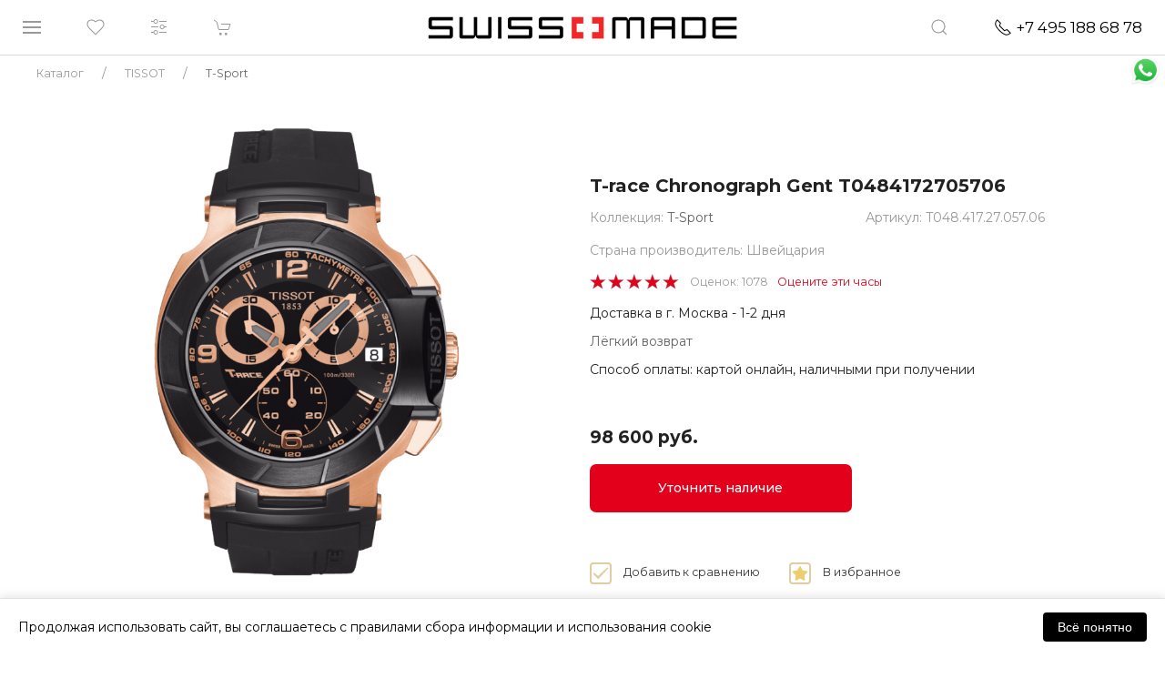

--- FILE ---
content_type: text/html; charset=UTF-8
request_url: https://swissmade.moscow/catalog/tissot/t_sport/tissot-t-race-chronograph-gent-t0484172705706/
body_size: 32934
content:
<!DOCTYPE html>
<html lang="ru">
<head>
	<meta name="google-site-verification" content="f_E-o8xrVxyS-MfmJ8Ktny_1Fgd8ZZEjSR3kQM6bm9I" />
	<meta name="yandex-verification" content="4dca06db6e7bff2b" />
    <meta name="viewport" content="width=device-width, initial-scale=1.0">     <title>TISSOT - T-Sport - T-Race Chronograph Gent T0484172705706 - T0484172705706 @ SWISS MADE</title>
        
				<script type="text/javascript" language="javascript">
		var _lh_params = {
			"popup": false
		};
		lh_clid = "5d81e2a473efc35455fcc99a";
		(function() {
			var lh = document.createElement('script');
			lh.type = 'text/javascript';
			lh.async = true;
			lh.src = ('https:' == document.location.protocol ? 'https://' : 'http://') + 'track.leadhit.io/track.js?ver=' + Math.floor(Date.now() / 100000).toString();
			var s = document.getElementsByTagName('script')[0];
			s.parentNode.insertBefore(lh, s);
		})(); /* "PLEASE DO NOT MAKE ANY CHANGES IN THIS JS-CODE!"*/
	</script>

    	<script src="//code-ya.jivosite.com/widget/akY7q3jf2T" async></script>
    
    <!-- css -->
        <!-- js -->
    
    <meta http-equiv="Content-Type" content="text/html; charset=UTF-8" />
<meta name="robots" content="index, follow" />
<meta name="keywords" content="купить,новые,оригинальные,наручные,швейцарские, swiss, 332, часы, цена, TISSOT, T-Sport, T-Race Chronograph Gent T0484172705706, T0484172705706, T048.417.27.057.06, Москве, России, доставкой,доставка, магазин, магазины, акции, скидки " />
<meta name="description" content="Купить оригинальные швейцарские 332 TISSOT 
 T-Sport T-Race Chronograph Gent T0484172705706 T0484172705706 (T048.417.27.057.06) в Москве или с доставкой по России от магазина SWISS MADE swissmade.moscow" />
<link href="/bitrix/css/main/font-awesome.css?175044066737432" type="text/css"  rel="stylesheet" />
<link href="/bitrix/css/main/bootstrap.min.css?1750440667121326" type="text/css"  rel="stylesheet" />
<link href="https://fonts.googleapis.com/css?family=Montserrat:400,500,600,700&display=swap&subset=cyrillic" type="text/css"  rel="stylesheet" />
<link href="https://fonts.googleapis.com/css2?family=Open+Sans&display=swap&subset=cyrillic" type="text/css"  rel="stylesheet" />
<link href="/bitrix/js/ui/design-tokens/dist/ui.design-tokens.css?175044369926358" type="text/css"  rel="stylesheet" />
<link href="/bitrix/js/ui/fonts/opensans/ui.font.opensans.css?17504406592555" type="text/css"  rel="stylesheet" />
<link href="/bitrix/js/main/popup/dist/main.popup.bundle.css?175063581231694" type="text/css"  rel="stylesheet" />
<link href="/bitrix/css/main/themes/blue/style.css?1750440667386" type="text/css"  rel="stylesheet" />
<link href="/bitrix/cache/css/s1/swmade/page_b22179816c75ccedccb306fa8fab6b59/page_b22179816c75ccedccb306fa8fab6b59_v1.css?176856557649988" type="text/css"  rel="stylesheet" />
<link href="/bitrix/cache/css/s1/swmade/template_ca769bc37826a3a0dd4b8ca9ebe6dfe9/template_ca769bc37826a3a0dd4b8ca9ebe6dfe9_v1.css?1768565576314339" type="text/css"  data-template-style="true" rel="stylesheet" />
<link href="/bitrix/panel/main/popup.css?175044066722696" type="text/css"  data-template-style="true"  rel="stylesheet" />
<script>if(!window.BX)window.BX={};if(!window.BX.message)window.BX.message=function(mess){if(typeof mess==='object'){for(let i in mess) {BX.message[i]=mess[i];} return true;}};</script>
<script>(window.BX||top.BX).message({"JS_CORE_LOADING":"Загрузка...","JS_CORE_NO_DATA":"- Нет данных -","JS_CORE_WINDOW_CLOSE":"Закрыть","JS_CORE_WINDOW_EXPAND":"Развернуть","JS_CORE_WINDOW_NARROW":"Свернуть в окно","JS_CORE_WINDOW_SAVE":"Сохранить","JS_CORE_WINDOW_CANCEL":"Отменить","JS_CORE_WINDOW_CONTINUE":"Продолжить","JS_CORE_H":"ч","JS_CORE_M":"м","JS_CORE_S":"с","JSADM_AI_HIDE_EXTRA":"Скрыть лишние","JSADM_AI_ALL_NOTIF":"Показать все","JSADM_AUTH_REQ":"Требуется авторизация!","JS_CORE_WINDOW_AUTH":"Войти","JS_CORE_IMAGE_FULL":"Полный размер"});</script>

<script src="/bitrix/js/main/core/core.js?1763465273511455"></script>

<script>BX.Runtime.registerExtension({"name":"main.core","namespace":"BX","loaded":true});</script>
<script>BX.setJSList(["\/bitrix\/js\/main\/core\/core_ajax.js","\/bitrix\/js\/main\/core\/core_promise.js","\/bitrix\/js\/main\/polyfill\/promise\/js\/promise.js","\/bitrix\/js\/main\/loadext\/loadext.js","\/bitrix\/js\/main\/loadext\/extension.js","\/bitrix\/js\/main\/polyfill\/promise\/js\/promise.js","\/bitrix\/js\/main\/polyfill\/find\/js\/find.js","\/bitrix\/js\/main\/polyfill\/includes\/js\/includes.js","\/bitrix\/js\/main\/polyfill\/matches\/js\/matches.js","\/bitrix\/js\/ui\/polyfill\/closest\/js\/closest.js","\/bitrix\/js\/main\/polyfill\/fill\/main.polyfill.fill.js","\/bitrix\/js\/main\/polyfill\/find\/js\/find.js","\/bitrix\/js\/main\/polyfill\/matches\/js\/matches.js","\/bitrix\/js\/main\/polyfill\/core\/dist\/polyfill.bundle.js","\/bitrix\/js\/main\/core\/core.js","\/bitrix\/js\/main\/polyfill\/intersectionobserver\/js\/intersectionobserver.js","\/bitrix\/js\/main\/lazyload\/dist\/lazyload.bundle.js","\/bitrix\/js\/main\/polyfill\/core\/dist\/polyfill.bundle.js","\/bitrix\/js\/main\/parambag\/dist\/parambag.bundle.js"]);
</script>
<script>BX.Runtime.registerExtension({"name":"pull.protobuf","namespace":"BX","loaded":true});</script>
<script>BX.Runtime.registerExtension({"name":"rest.client","namespace":"window","loaded":true});</script>
<script>(window.BX||top.BX).message({"pull_server_enabled":"Y","pull_config_timestamp":1750443833,"shared_worker_allowed":"Y","pull_guest_mode":"N","pull_guest_user_id":0,"pull_worker_mtime":1750443646});(window.BX||top.BX).message({"PULL_OLD_REVISION":"Для продолжения корректной работы с сайтом необходимо перезагрузить страницу."});</script>
<script>BX.Runtime.registerExtension({"name":"pull.client","namespace":"BX","loaded":true});</script>
<script>BX.Runtime.registerExtension({"name":"pull","namespace":"window","loaded":true});</script>
<script>BX.Runtime.registerExtension({"name":"fx","namespace":"window","loaded":true});</script>
<script>BX.Runtime.registerExtension({"name":"ui.design-tokens","namespace":"window","loaded":true});</script>
<script>BX.Runtime.registerExtension({"name":"ui.fonts.opensans","namespace":"window","loaded":true});</script>
<script>BX.Runtime.registerExtension({"name":"main.popup","namespace":"BX.Main","loaded":true});</script>
<script>BX.Runtime.registerExtension({"name":"popup","namespace":"window","loaded":true});</script>
<script>BX.Runtime.registerExtension({"name":"main.pageobject","namespace":"BX","loaded":true});</script>
<script>(window.BX||top.BX).message({"JS_CORE_LOADING":"Загрузка...","JS_CORE_NO_DATA":"- Нет данных -","JS_CORE_WINDOW_CLOSE":"Закрыть","JS_CORE_WINDOW_EXPAND":"Развернуть","JS_CORE_WINDOW_NARROW":"Свернуть в окно","JS_CORE_WINDOW_SAVE":"Сохранить","JS_CORE_WINDOW_CANCEL":"Отменить","JS_CORE_WINDOW_CONTINUE":"Продолжить","JS_CORE_H":"ч","JS_CORE_M":"м","JS_CORE_S":"с","JSADM_AI_HIDE_EXTRA":"Скрыть лишние","JSADM_AI_ALL_NOTIF":"Показать все","JSADM_AUTH_REQ":"Требуется авторизация!","JS_CORE_WINDOW_AUTH":"Войти","JS_CORE_IMAGE_FULL":"Полный размер"});</script>
<script>BX.Runtime.registerExtension({"name":"window","namespace":"window","loaded":true});</script>
<script>BX.Runtime.registerExtension({"name":"jquery","namespace":"window","loaded":true});</script>
<script>BX.Runtime.registerExtension({"name":"yandex_pay_sdk","namespace":"window","loaded":true});</script>
<script>BX.Runtime.registerExtension({"name":"yandex_pay_badge","namespace":"window","loaded":true});</script>
<script type="extension/settings" data-extension="currency.currency-core">{"region":"ru"}</script>
<script>BX.Runtime.registerExtension({"name":"currency.currency-core","namespace":"BX.Currency","loaded":true});</script>
<script>BX.Runtime.registerExtension({"name":"currency","namespace":"window","loaded":true});</script>
<script>(window.BX||top.BX).message({"MAIN_USER_CONSENT_REQUEST_TITLE":"Согласие пользователя","MAIN_USER_CONSENT_REQUEST_BTN_ACCEPT":"Принимаю","MAIN_USER_CONSENT_REQUEST_BTN_REJECT":"Не принимаю","MAIN_USER_CONSENT_REQUEST_LOADING":"Загрузка..","MAIN_USER_CONSENT_REQUEST_ERR_TEXT_LOAD":"Не удалось загрузить текст соглашения."});</script>
<script>BX.Runtime.registerExtension({"name":"main_user_consent","namespace":"window","loaded":true});</script>
<script>(window.BX||top.BX).message({"LANGUAGE_ID":"ru","FORMAT_DATE":"DD.MM.YYYY","FORMAT_DATETIME":"DD.MM.YYYY HH:MI:SS","COOKIE_PREFIX":"SWISSMADE_BT","SERVER_TZ_OFFSET":"10800","UTF_MODE":"Y","SITE_ID":"s1","SITE_DIR":"\/","USER_ID":"","SERVER_TIME":1769181000,"USER_TZ_OFFSET":0,"USER_TZ_AUTO":"Y","bitrix_sessid":"4d69d4d5a08abca6bc38f1827b362ba0"});</script>


<script src="/bitrix/js/pull/protobuf/protobuf.js?1750440660274055"></script>
<script src="/bitrix/js/pull/protobuf/model.js?175044066070928"></script>
<script src="/bitrix/js/rest/client/rest.client.js?175044065617414"></script>
<script src="/bitrix/js/pull/client/pull.client.js?175044364783861"></script>
<script src="/bitrix/js/main/ajax.js?175044065735509"></script>
<script src="/bitrix/js/main/core/core_fx.js?175044065716888"></script>
<script src="/bitrix/js/main/popup/dist/main.popup.bundle.js?1763465324119952"></script>
<script src="/bitrix/js/main/pageobject/dist/pageobject.bundle.js?1763465273999"></script>
<script src="/bitrix/js/main/core/core_window.js?175044373698766"></script>
<script src="/bitrix/js/main/jquery/jquery-1.12.4.min.js?175044065797163"></script>
<script src="/bitrix/js/main/cphttprequest.js?17504406586104"></script>
<script src="https://pay.yandex.ru/sdk/v1/pay.js"></script>
<script src="/bitrix/js/currency/currency-core/dist/currency-core.bundle.js?17504435888800"></script>
<script src="/bitrix/js/currency/core_currency.js?17504435881181"></script>
<script src="/bitrix/js/arturgolubev.ecommerce/script_event_mode.js?17504406562843"></script>
<script>BX.setCSSList(["\/local\/templates\/swmade\/components\/bitrix\/catalog\/new\/style.css","\/local\/templates\/swmade\/components\/bitrix\/catalog.element\/new-dis\/style.css","\/local\/templates\/swmade\/components\/bitrix\/iblock.vote\/stars\/style.css","\/bitrix\/components\/yandex\/yandexpay.badge\/templates\/.default\/yandex_pay_badge.css","\/local\/templates\/swmade\/components\/bitrix\/catalog.section\/carousel-new\/style.css","\/local\/templates\/swmade\/components\/bitrix\/catalog.item\/new\/style.css","\/local\/templates\/swmade\/components\/bitrix\/catalog.products.viewed\/new\/style.css","\/local\/templates\/swmade\/components\/bitrix\/catalog.products.viewed\/new\/themes\/blue\/style.css","\/local\/components\/wmmg\/main.action_sender\/templates\/.default\/style.css","\/local\/templates\/swmade\/components\/bitrix\/main.userconsent.request\/custom\/user_consent.css","\/local\/components\/wmmg\/main.feedback_custom\/templates\/presentation-request\/style.css","\/local\/components\/wmmg\/main.feedback_custom\/templates\/video-call-request\/style.css","\/local\/templates\/swmade\/plugins\/uikit-3\/css\/uikit.min.css","\/local\/templates\/swmade\/css\/dripicons-font.css","\/local\/templates\/swmade\/css\/styles.css","\/local\/templates\/swmade\/components\/h2o\/favorites.line\/swatch\/style.css","\/local\/templates\/swmade\/components\/bitrix\/catalog.compare.list\/header\/style.css","\/local\/templates\/swmade\/components\/bitrix\/sale.basket.basket.line\/header\/style.css","\/local\/templates\/swmade\/components\/bitrix\/search.form\/nav-search2\/style.css","\/local\/templates\/swmade\/components\/bitrix\/breadcrumb\/coffeediz.schema.org\/style.css","\/local\/templates\/swmade\/components\/bitrix\/menu\/vert_footer\/style.css","\/local\/templates\/swmade\/components\/bitrix\/main.feedback\/swmade\/style.css","\/local\/components\/wmmg\/main.feedback_custom\/templates\/.default\/style.css"]);</script>
<script>
					(function () {
						"use strict";

						var counter = function ()
						{
							var cookie = (function (name) {
								var parts = ("; " + document.cookie).split("; " + name + "=");
								if (parts.length == 2) {
									try {return JSON.parse(decodeURIComponent(parts.pop().split(";").shift()));}
									catch (e) {}
								}
							})("BITRIX_CONVERSION_CONTEXT_s1");

							if (cookie && cookie.EXPIRE >= BX.message("SERVER_TIME"))
								return;

							var request = new XMLHttpRequest();
							request.open("POST", "/bitrix/tools/conversion/ajax_counter.php", true);
							request.setRequestHeader("Content-type", "application/x-www-form-urlencoded");
							request.send(
								"SITE_ID="+encodeURIComponent("s1")+
								"&sessid="+encodeURIComponent(BX.bitrix_sessid())+
								"&HTTP_REFERER="+encodeURIComponent(document.referrer)
							);
						};

						if (window.frameRequestStart === true)
							BX.addCustomEvent("onFrameDataReceived", counter);
						else
							BX.ready(counter);
					})();
				</script>
<script>var ajaxMessages = {wait:"Загрузка..."}</script>



<script src="/local/templates/swmade/plugins/jquery-3.7.1.min.js?175014378087533"></script>
<script src="/local/templates/swmade/plugins/jquery.inputmask.min.js?175014378079940"></script>
<script src="/local/templates/swmade/plugins/uikit-3/js/uikit.min.js?1750143780131991"></script>
<script src="/local/templates/swmade/plugins/uikit-3/js/uikit-icons.js?175014378068846"></script>
<script src="/local/templates/swmade/plugins/script.js?1750143780847"></script>
<script src="/local/templates/swmade/plugins/ajax_basket.js?17501437802806"></script>
<script src="/local/templates/swmade/js/main.js?17501437807055"></script>
<script src="/local/templates/swmade/js/auth.js?17501437803584"></script>
<script src="/local/templates/swmade/components/h2o/favorites.line/swatch/script.js?1750143780443"></script>
<script src="/local/templates/swmade/components/bitrix/catalog.compare.list/header/script.js?17501437803421"></script>
<script src="/local/templates/swmade/components/bitrix/sale.basket.basket.line/header/script.js?17501437804663"></script>
<script src="/local/templates/swmade/components/h2o/favorites.add/swatch/script.js?17501437803365"></script>
<script src="/local/templates/swmade/components/bitrix/catalog.element/new-dis/script.js?175014378087455"></script>
<script src="/bitrix/components/yandex/yandexpay.badge/templates/.default/yandex_pay_badge.js?17656367393431"></script>
<script src="/local/templates/swmade/components/bitrix/catalog.section/carousel-new/script.js?17501437807950"></script>
<script src="/local/templates/swmade/components/bitrix/catalog.products.viewed/new/script.js?17501437801291"></script>
<script src="/local/templates/swmade/components/bitrix/catalog.item/new/script.js?175014378063861"></script>
<script src="/local/components/wmmg/main.action_sender/templates/.default/script.js?17501437801303"></script>
<script src="/local/templates/swmade/components/bitrix/main.userconsent.request/custom/user_consent.js?175014378011416"></script>
<script src="/local/components/wmmg/main.feedback_custom/templates/video-call-request/script.js?1750143780389"></script>


		 
    </head>
<body>
<div id="panel"></div>
<div id="snowfall"></div>
<a class="uk-display-block uk-position-fixed whts-wrap uk-hidden@xl" href="https://api.whatsapp.com/send?phone=79260050255" target="_blank">
    <div class="whts-b uk-background uk-background-contain uk-background-center-center" data-src="/images/icons/whts1.png" data-uk-img>
    </div>
</a>
<div class="zzzz-uk-offcanvas-content">
    <div class="navbar-sticky" data-uk-sticky="sel-target: .uk-navbar-container; cls-active: uk-navbar-sticky">
        <nav class="uk-navbar-container top-menu" data-uk-navbar="mode: click">
            <div class="uk-navbar-left">
                <ul class="uk-navbar-nav" >
                    <li>
                        <a class="uk-navbar-toggle" href="#left-offcanvas-menu" data-uk-navbar-toggle-icon data-uk-toggle></a>
                    </li>
                    <li class="uk-visible@s">
                        <!--'start_frame_cache_Mx9V9q'-->
			<a href="/catalog/favorite/">
            <i data-uk-icon="heart"></i>
			<div class="wwprap">
            	<div class="favor-list-wrap count-favor-item"  style="display:none"></div>
			</div>
        </a>
	<!--'end_frame_cache_Mx9V9q'-->                    </li>

                    <li class="uk-visible@s">

                                                    <a href="/catalog/compare.php" data-uk-icon="settings" title="Сравнение">
                                
                                <div id="comp_e156a1b2b16d5920121b5d079b33f145">
<div id="compareList9J9wbd" class="bx_small_compare bx_catalog-compare-list " style="display: none;"><!--'start_frame_cache_compareList9J9wbd'--><div class="bx_catalog_compare_count"></div><!--'end_frame_cache_compareList9J9wbd'--></div>
<script type="text/javascript">
var obcompareList9J9wbd = new JCCatalogCompareList({'VISUAL':{'ID':'compareList9J9wbd'},'AJAX':{'url':'/catalog/tissot/t_sport/tissot-t-race-chronograph-gent-t0484172705706/','params':{'ajax_action':'Y'},'reload':{'compare_list_reload':'Y'},'templates':{'delete':'?action=DELETE_FROM_COMPARE_LIST&id='}},'POSITION':{'fixed':false,'align':{'vertical':'top','horizontal':'left'}}})
</script></div>                            </a>
                    </li>
                    <li>
                        
<script>
	var bx_basket1 = new BitrixSmallCart;
</script>
<a href="/catalog/cart/" data-uk-icon="cart">
<div id="bx_basket1" class="cart-wrap">
	<!--'start_frame_cache_bx_cart_block'-->

<div class="bx_small_cart" title=""  style="display:none;">

	0

</div>
<!--'end_frame_cache_bx_cart_block'--></div>
</a>
<script>
	bx_basket1.siteId       = 's1';
	bx_basket1.cartId       = 'bx_basket1';
	bx_basket1.ajaxPath     = '/bitrix/components/bitrix/sale.basket.basket.line/ajax.php';
	bx_basket1.templateName = 'header';
	bx_basket1.arParams     =  {'HIDE_ON_BASKET_PAGES':'N','PATH_TO_BASKET':'/catalog/cart/','PATH_TO_ORDER':'/catalog/order/make/','PATH_TO_PERSONAL':'/personal/','PATH_TO_PROFILE':'/personal/','PATH_TO_REGISTER':'/auth/','POSITION_FIXED':'Y','POSITION_HORIZONTAL':'left','POSITION_VERTICAL':'top','SHOW_AUTHOR':'N','SHOW_DELAY':'N','SHOW_EMPTY_VALUES':'N','SHOW_IMAGE':'N','SHOW_NOTAVAIL':'N','SHOW_NUM_PRODUCTS':'Y','SHOW_PERSONAL_LINK':'N','SHOW_PRICE':'Y','SHOW_PRODUCTS':'N','SHOW_SUMMARY':'Y','SHOW_TOTAL_PRICE':'Y','COMPONENT_TEMPLATE':'header','PATH_TO_AUTHORIZE':'/auth/','SHOW_REGISTRATION':'N','CACHE_TYPE':'A','MAX_IMAGE_SIZE':'70','AJAX':'N','~HIDE_ON_BASKET_PAGES':'N','~PATH_TO_BASKET':'/catalog/cart/','~PATH_TO_ORDER':'/catalog/order/make/','~PATH_TO_PERSONAL':'/personal/','~PATH_TO_PROFILE':'/personal/','~PATH_TO_REGISTER':'/auth/','~POSITION_FIXED':'Y','~POSITION_HORIZONTAL':'left','~POSITION_VERTICAL':'top','~SHOW_AUTHOR':'N','~SHOW_DELAY':'N','~SHOW_EMPTY_VALUES':'N','~SHOW_IMAGE':'N','~SHOW_NOTAVAIL':'N','~SHOW_NUM_PRODUCTS':'Y','~SHOW_PERSONAL_LINK':'N','~SHOW_PRICE':'Y','~SHOW_PRODUCTS':'N','~SHOW_SUMMARY':'Y','~SHOW_TOTAL_PRICE':'Y','~COMPONENT_TEMPLATE':'header','~PATH_TO_AUTHORIZE':'/auth/','~SHOW_REGISTRATION':'N','~CACHE_TYPE':'A','~MAX_IMAGE_SIZE':'70','~AJAX':'N','cartId':'bx_basket1'}; // TODO \Bitrix\Main\Web\Json::encode
	bx_basket1.closeMessage = 'Скрыть';
	bx_basket1.openMessage  = 'Раскрыть';
	bx_basket1.activate();

    function refreshSmallBasket()
    {

        BX.onCustomEvent('OnBasketChange');

    }

</script>
                    </li>
                </ul>
            </div>
            <div class="uk-navbar-center">
                <a href="/">
                    <div class="top-menu-logo uk-background-contain uk-flex uk-flex-center" style="background-image: url(/local/templates/swmade/images/logo_sm.png);"></div>
                </a>
            </div>
            <div class="uk-navbar-right">
                <ul class="uk-navbar-nav">
                    <li class="nav-search">
                        <a href="#" data-uk-icon="search"></a>
                        <div class="uk-navbar-dropdown" data-uk-drop="boundary: !nav; boundary-align: true; pos: bottom-justify; mode: click">
                            <div class="uk-grid-collapse" data-uk-grid>
                                <div class="uk-width-expand"></div>
                                <div class="uk-width-auto">
                                    
<div class="search-form">
	<form id="header_submit_form" action="/search/">
					<div data-uk-form-custom="target: true">
				<input class="uk-input uk-width-medium"  placeholder=""
					   type="text" name="q" value=""
					   onfocus="this.placeholder = ''"  onblur="this.placeholder = ''"/>
			</div>
					<button id="header_submit_button" name="s" class="uk-button uk-button-default uk-button-small"  type="submit" >Поиск</button>
	</form>
</div>
<script type="text/javascript">
    $("#header_submit_button").click(function(){
        $("#header_submit_form").submit();
        return false;
    });
</script>                                </div>
                                <div class="uk-width-expand"></div>
                            </div>
                        </div>
                    </li>
                    <li>
                        <a class="nav-phone uk-visible@s" href="tel:+74951886878">
                            <span style="color: #000;" data-uk-icon="receiver" ></span>&nbsp;
                            <span class="phone" style="color: #000;"> +74951886878</span>
                        </a>
                        <a class="nav-phone uk-hidden@s" href="tel:+74951886878">
                            <span data-uk-icon="receiver"></span>
                        </a>
                    </li>


                </ul>
            </div>
        </nav>
    </div>
    <div id="left-offcanvas-menu" data-uk-offcanvas="overlay: true;">
        <div class="uk-offcanvas-bar uk-overlay-default left-menu uk-flex uk-flex-column uk-open">
            <div class="uk-width-1-1">
                <div class="uk-grid-collapse uk-margin-small-bottom l-close" data-uk-grid>
                                        <div class="uk-width-auto">
                        <a class="uk-offcanvas-close" href="" style="padding-top:0; padding-right:0;" data-uk-close></a>
                    </div>
                </div>
                <div class="uk-grid-collapse uk-child-width-1-1 uk-text-center" data-uk-grid>
                    <div>
                        <ul class="uk-nav uk-nav-default uk-margin-small-top">
                            <li class=""><a href="/catalog/">Все часы</a></li>
                        </ul>
                    </div>
                    <div><hr class="small-hr"></div>
                    <div>
                        <ul class="uk-nav uk-nav-default">
                            <li class=""><a href="/catalog/filter/pol-muzhskie_chasy/" >Мужские часы</a></li>
                            <li class=""><a href="/catalog/filter/pol-zhenskie_chasy/" >Женские часы</a></li>
                            <li class=""><a href="/catalog/filter/hit-novinka/">Новинки BASELWORLD</a></li>
                            <li class=""><a href="/sales/" style="color:#e2001a !important;">Распродажа</a></li>
                        </ul>
                    </div>
                    <div><hr class="small-hr"></div>
                    <div>
                        <ul class="uk-nav uk-nav-default">
					<li>
			<a href="#section-253-slide-menu" data-uk-toggle>TISSOT</a>
							<div id="section-253-slide-menu" class="section-menu" data-uk-offcanvas="overlay: true">
					<div class="uk-offcanvas-bar uk-overlay-default left-menu uk-flex uk-flex-column uk-open">
						<div class="uk-width-1-1">
							<div class="uk-grid-collapse uk-margin-medium-bottoml-close" data-uk-grid>
								<div class="uk-width-expand uk-text-right" style="margin-top:1px;">
									<span>назад</span>
								</div>
								<div class="uk-width-auto">
									<a class="uk-offcanvas-close" style="padding-top:0; padding-right:0;" href="#left-offcanvas-menu"  data-uk-toggle><i class="fas fa-undo-alt"></i></a>
								</div>
							</div>
							<div class="uk-grid-collapse uk-child-width-1-1 uk-text-center" data-uk-grid>
								<div>
									<ul class="uk-nav uk-nav-default uk-margin-small-top uk-text-center">
										<li><a href="/catalog/tissot/"><span class="left-menu-cap">Часы TISSOT</span></a></li>
										<li><a href="/catalog/tissot/"><span>Все часы</span></a></li>

									    										<li><a href="/catalog/tissot/filter/pol-muzhskie_chasy/"><span>Мужские часы</span></a></li>
										<li><a href="/catalog/tissot/filter/pol-zhenskie_chasy/"><span>Женские часы</span></a></li>
										<li><a href="/catalog/tissot/filter/hit-novinka/"><span>Новинки</span></a></li>
									    
										<li class="uk-margin-medium-top"><span class="left-menu-cap"> Коллекции </span></li>
																				<li><a href="/catalog/tissot/tissot-prx/">PRX</a></li>
																				<li><a href="/catalog/tissot/special_collections/">Special Collections</a></li>
																				<li><a href="/catalog/tissot/t_classic/">T-Classic</a></li>
																				<li><a href="/catalog/tissot/t_lady/">T-Lady</a></li>
																				<li><a href="/catalog/tissot/t_sport/">T-Sport</a></li>
																				<li><a href="/catalog/tissot/touch_collection/">Touch Collection</a></li>
																				<li><a href="/catalog/tissot/heritage-tissot/">Heritage TISSOT</a></li>
																				<li><a href="/catalog/tissot/t_pocket/">T-Pocket</a></li>
																			</ul>
								</div>
							</div>
						</div>
						<div class="lmenu-bottom-wrap uk-text-bottom uk-visible@s uk-inline">
							<div class="lmenu-bottom-d uk-position-bottom">
								<ul class="uk-nav uk-nav-default">
									<li class="uk-text-center">
										<hr class="grad1">
										<p style="font-size: 0.8em;"> &#169; SWISS MADE, 2026 </p>
									</li>
								</ul>
							</div>
						</div>
					</div>
				</div>
						</li>
					<li>
			<a href="#section-227-slide-menu" data-uk-toggle>CERTINA</a>
							<div id="section-227-slide-menu" class="section-menu" data-uk-offcanvas="overlay: true">
					<div class="uk-offcanvas-bar uk-overlay-default left-menu uk-flex uk-flex-column uk-open">
						<div class="uk-width-1-1">
							<div class="uk-grid-collapse uk-margin-medium-bottoml-close" data-uk-grid>
								<div class="uk-width-expand uk-text-right" style="margin-top:1px;">
									<span>назад</span>
								</div>
								<div class="uk-width-auto">
									<a class="uk-offcanvas-close" style="padding-top:0; padding-right:0;" href="#left-offcanvas-menu"  data-uk-toggle><i class="fas fa-undo-alt"></i></a>
								</div>
							</div>
							<div class="uk-grid-collapse uk-child-width-1-1 uk-text-center" data-uk-grid>
								<div>
									<ul class="uk-nav uk-nav-default uk-margin-small-top uk-text-center">
										<li><a href="/catalog/certina/"><span class="left-menu-cap">Часы CERTINA</span></a></li>
										<li><a href="/catalog/certina/"><span>Все часы</span></a></li>

									    										<li><a href="/catalog/certina/filter/pol-muzhskie_chasy/"><span>Мужские часы</span></a></li>
										<li><a href="/catalog/certina/filter/pol-zhenskie_chasy/"><span>Женские часы</span></a></li>
										<li><a href="/catalog/certina/filter/hit-novinka/"><span>Новинки</span></a></li>
									    
										<li class="uk-margin-medium-top"><span class="left-menu-cap"> Коллекции </span></li>
																				<li><a href="/catalog/certina/aqua/">Aqua</a></li>
																				<li><a href="/catalog/certina/heritage/">Heritage</a></li>
																				<li><a href="/catalog/certina/sport/">Sport</a></li>
																				<li><a href="/catalog/certina/urban/">Urban</a></li>
																			</ul>
								</div>
							</div>
						</div>
						<div class="lmenu-bottom-wrap uk-text-bottom uk-visible@s uk-inline">
							<div class="lmenu-bottom-d uk-position-bottom">
								<ul class="uk-nav uk-nav-default">
									<li class="uk-text-center">
										<hr class="grad1">
										<p style="font-size: 0.8em;"> &#169; SWISS MADE, 2026 </p>
									</li>
								</ul>
							</div>
						</div>
					</div>
				</div>
						</li>
					<li>
			<a href="#section-263-slide-menu" data-uk-toggle>Hamilton</a>
							<div id="section-263-slide-menu" class="section-menu" data-uk-offcanvas="overlay: true">
					<div class="uk-offcanvas-bar uk-overlay-default left-menu uk-flex uk-flex-column uk-open">
						<div class="uk-width-1-1">
							<div class="uk-grid-collapse uk-margin-medium-bottoml-close" data-uk-grid>
								<div class="uk-width-expand uk-text-right" style="margin-top:1px;">
									<span>назад</span>
								</div>
								<div class="uk-width-auto">
									<a class="uk-offcanvas-close" style="padding-top:0; padding-right:0;" href="#left-offcanvas-menu"  data-uk-toggle><i class="fas fa-undo-alt"></i></a>
								</div>
							</div>
							<div class="uk-grid-collapse uk-child-width-1-1 uk-text-center" data-uk-grid>
								<div>
									<ul class="uk-nav uk-nav-default uk-margin-small-top uk-text-center">
										<li><a href="/catalog/hamilton/"><span class="left-menu-cap">Часы Hamilton</span></a></li>
										<li><a href="/catalog/hamilton/"><span>Все часы</span></a></li>

									    										<li><a href="/catalog/hamilton/filter/pol-muzhskie_chasy/"><span>Мужские часы</span></a></li>
										<li><a href="/catalog/hamilton/filter/pol-zhenskie_chasy/"><span>Женские часы</span></a></li>
										<li><a href="/catalog/hamilton/filter/hit-novinka/"><span>Новинки</span></a></li>
									    
										<li class="uk-margin-medium-top"><span class="left-menu-cap"> Коллекции </span></li>
																				<li><a href="/catalog/hamilton/jazzmaster/">Jazzmaster</a></li>
																				<li><a href="/catalog/hamilton/american_classic/">American Classic</a></li>
																				<li><a href="/catalog/hamilton/broadway/">Broadway</a></li>
																				<li><a href="/catalog/hamilton/khaki_aviation/">Khaki Aviation</a></li>
																				<li><a href="/catalog/hamilton/khaki_field/">Khaki Field</a></li>
																				<li><a href="/catalog/hamilton/khaki_navy/">Khaki Navy</a></li>
																				<li><a href="/catalog/hamilton/ventura/">Ventura</a></li>
																			</ul>
								</div>
							</div>
						</div>
						<div class="lmenu-bottom-wrap uk-text-bottom uk-visible@s uk-inline">
							<div class="lmenu-bottom-d uk-position-bottom">
								<ul class="uk-nav uk-nav-default">
									<li class="uk-text-center">
										<hr class="grad1">
										<p style="font-size: 0.8em;"> &#169; SWISS MADE, 2026 </p>
									</li>
								</ul>
							</div>
						</div>
					</div>
				</div>
						</li>
					<li>
			<a href="#section-271-slide-menu" data-uk-toggle>MIDO</a>
							<div id="section-271-slide-menu" class="section-menu" data-uk-offcanvas="overlay: true">
					<div class="uk-offcanvas-bar uk-overlay-default left-menu uk-flex uk-flex-column uk-open">
						<div class="uk-width-1-1">
							<div class="uk-grid-collapse uk-margin-medium-bottoml-close" data-uk-grid>
								<div class="uk-width-expand uk-text-right" style="margin-top:1px;">
									<span>назад</span>
								</div>
								<div class="uk-width-auto">
									<a class="uk-offcanvas-close" style="padding-top:0; padding-right:0;" href="#left-offcanvas-menu"  data-uk-toggle><i class="fas fa-undo-alt"></i></a>
								</div>
							</div>
							<div class="uk-grid-collapse uk-child-width-1-1 uk-text-center" data-uk-grid>
								<div>
									<ul class="uk-nav uk-nav-default uk-margin-small-top uk-text-center">
										<li><a href="/catalog/mido/"><span class="left-menu-cap">Часы MIDO</span></a></li>
										<li><a href="/catalog/mido/"><span>Все часы</span></a></li>

									    										<li><a href="/catalog/mido/filter/pol-muzhskie_chasy/"><span>Мужские часы</span></a></li>
										<li><a href="/catalog/mido/filter/pol-zhenskie_chasy/"><span>Женские часы</span></a></li>
										<li><a href="/catalog/mido/filter/hit-novinka/"><span>Новинки</span></a></li>
									    
										<li class="uk-margin-medium-top"><span class="left-menu-cap"> Коллекции </span></li>
																				<li><a href="/catalog/mido/baroncelli/">BARONCELLI</a></li>
																				<li><a href="/catalog/mido/belluna/">BELLUNA</a></li>
																				<li><a href="/catalog/mido/commander/">COMMANDER</a></li>
																				<li><a href="/catalog/mido/multifort/">MULTIFORT</a></li>
																				<li><a href="/catalog/mido/ocean_star/">OCEAN STAR</a></li>
																				<li><a href="/catalog/mido/rainflower/">RAINFLOWER</a></li>
																				<li><a href="/catalog/mido/baroncelli-wild-stone-collection/">WILD STONE</a></li>
																			</ul>
								</div>
							</div>
						</div>
						<div class="lmenu-bottom-wrap uk-text-bottom uk-visible@s uk-inline">
							<div class="lmenu-bottom-d uk-position-bottom">
								<ul class="uk-nav uk-nav-default">
									<li class="uk-text-center">
										<hr class="grad1">
										<p style="font-size: 0.8em;"> &#169; SWISS MADE, 2026 </p>
									</li>
								</ul>
							</div>
						</div>
					</div>
				</div>
						</li>
					<li>
			<a href="#section-232-slide-menu" data-uk-toggle>Auguste Reymond</a>
							<div id="section-232-slide-menu" class="section-menu" data-uk-offcanvas="overlay: true">
					<div class="uk-offcanvas-bar uk-overlay-default left-menu uk-flex uk-flex-column uk-open">
						<div class="uk-width-1-1">
							<div class="uk-grid-collapse uk-margin-medium-bottoml-close" data-uk-grid>
								<div class="uk-width-expand uk-text-right" style="margin-top:1px;">
									<span>назад</span>
								</div>
								<div class="uk-width-auto">
									<a class="uk-offcanvas-close" style="padding-top:0; padding-right:0;" href="#left-offcanvas-menu"  data-uk-toggle><i class="fas fa-undo-alt"></i></a>
								</div>
							</div>
							<div class="uk-grid-collapse uk-child-width-1-1 uk-text-center" data-uk-grid>
								<div>
									<ul class="uk-nav uk-nav-default uk-margin-small-top uk-text-center">
										<li><a href="/catalog/auguste-reymond/"><span class="left-menu-cap">Часы Auguste Reymond</span></a></li>
										<li><a href="/catalog/auguste-reymond/"><span>Все часы</span></a></li>

									    										<li><a href="/catalog/auguste-reymond/filter/pol-muzhskie_chasy/"><span>Мужские часы</span></a></li>
										<li><a href="/catalog/auguste-reymond/filter/pol-zhenskie_chasy/"><span>Женские часы</span></a></li>
										<li><a href="/catalog/auguste-reymond/filter/hit-novinka/"><span>Новинки</span></a></li>
									    
										<li class="uk-margin-medium-top"><span class="left-menu-cap"> Коллекции </span></li>
																				<li><a href="/catalog/auguste-reymond/balmain-collection/">Collection</a></li>
																			</ul>
								</div>
							</div>
						</div>
						<div class="lmenu-bottom-wrap uk-text-bottom uk-visible@s uk-inline">
							<div class="lmenu-bottom-d uk-position-bottom">
								<ul class="uk-nav uk-nav-default">
									<li class="uk-text-center">
										<hr class="grad1">
										<p style="font-size: 0.8em;"> &#169; SWISS MADE, 2026 </p>
									</li>
								</ul>
							</div>
						</div>
					</div>
				</div>
						</li>
					<li>
			<a href="#section-303-slide-menu" data-uk-toggle>SWATCH</a>
							<div id="section-303-slide-menu" class="section-menu" data-uk-offcanvas="overlay: true">
					<div class="uk-offcanvas-bar uk-overlay-default left-menu uk-flex uk-flex-column uk-open">
						<div class="uk-width-1-1">
							<div class="uk-grid-collapse uk-margin-medium-bottoml-close" data-uk-grid>
								<div class="uk-width-expand uk-text-right" style="margin-top:1px;">
									<span>назад</span>
								</div>
								<div class="uk-width-auto">
									<a class="uk-offcanvas-close" style="padding-top:0; padding-right:0;" href="#left-offcanvas-menu"  data-uk-toggle><i class="fas fa-undo-alt"></i></a>
								</div>
							</div>
							<div class="uk-grid-collapse uk-child-width-1-1 uk-text-center" data-uk-grid>
								<div>
									<ul class="uk-nav uk-nav-default uk-margin-small-top uk-text-center">
										<li><a href="/catalog/swatch/"><span class="left-menu-cap">Часы SWATCH</span></a></li>
										<li><a href="/catalog/swatch/"><span>Все часы</span></a></li>

									    										<li><a href="/catalog/swatch/filter/hit-novinka/"><span>Новинки 2026 </span></a></li>
										
										<li class="uk-margin-medium-top"><span class="left-menu-cap"> Коллекции </span></li>
																				<li><a href="/catalog/swatch/plastic/">ORIGINALS</a></li>
																				<li><a href="/catalog/swatch/irony/">IRONY</a></li>
																				<li><a href="/catalog/swatch/swatch-new-skin/">BIG BOLD</a></li>
																				<li><a href="/catalog/swatch/swatch-new-skin4864/">SWATCH Х ART</a></li>
																				<li><a href="/catalog/swatch/swatch-sistem51/">SISTEM51</a></li>
																				<li><a href="/catalog/swatch/scuba-fifty-fathoms/">BLANCPAIN X SWATCH</a></li>
																				<li><a href="/catalog/swatch/moonswatch/">OMEGA X SWATCH</a></li>
																				<li><a href="/catalog/swatch/skin-plastic/">SKIN PLASTIC</a></li>
																				<li><a href="/catalog/swatch/swatch-007/">SWATCH PAY</a></li>
																			</ul>
								</div>
							</div>
						</div>
						<div class="lmenu-bottom-wrap uk-text-bottom uk-visible@s uk-inline">
							<div class="lmenu-bottom-d uk-position-bottom">
								<ul class="uk-nav uk-nav-default">
									<li class="uk-text-center">
										<hr class="grad1">
										<p style="font-size: 0.8em;"> &#169; SWISS MADE, 2026 </p>
									</li>
								</ul>
							</div>
						</div>
					</div>
				</div>
						</li>
					<li>
			<a href="#section-409-slide-menu" data-uk-toggle>SWISS MILITARY BY CHRONO</a>
							<div id="section-409-slide-menu" class="section-menu" data-uk-offcanvas="overlay: true">
					<div class="uk-offcanvas-bar uk-overlay-default left-menu uk-flex uk-flex-column uk-open">
						<div class="uk-width-1-1">
							<div class="uk-grid-collapse uk-margin-medium-bottoml-close" data-uk-grid>
								<div class="uk-width-expand uk-text-right" style="margin-top:1px;">
									<span>назад</span>
								</div>
								<div class="uk-width-auto">
									<a class="uk-offcanvas-close" style="padding-top:0; padding-right:0;" href="#left-offcanvas-menu"  data-uk-toggle><i class="fas fa-undo-alt"></i></a>
								</div>
							</div>
							<div class="uk-grid-collapse uk-child-width-1-1 uk-text-center" data-uk-grid>
								<div>
									<ul class="uk-nav uk-nav-default uk-margin-small-top uk-text-center">
										<li><a href="/catalog/swiss-military-by-chrono/"><span class="left-menu-cap">Часы SWISS MILITARY BY CHRONO</span></a></li>
										<li><a href="/catalog/swiss-military-by-chrono/"><span>Все часы</span></a></li>

									    										<li><a href="/catalog/swiss-military-by-chrono/filter/pol-muzhskie_chasy/"><span>Мужские часы</span></a></li>
										<li><a href="/catalog/swiss-military-by-chrono/filter/pol-zhenskie_chasy/"><span>Женские часы</span></a></li>
										<li><a href="/catalog/swiss-military-by-chrono/filter/hit-novinka/"><span>Новинки</span></a></li>
									    
										<li class="uk-margin-medium-top"><span class="left-menu-cap"> Коллекции </span></li>
																				<li><a href="/catalog/swiss-military-by-chrono/sm-collection/">Collection</a></li>
																			</ul>
								</div>
							</div>
						</div>
						<div class="lmenu-bottom-wrap uk-text-bottom uk-visible@s uk-inline">
							<div class="lmenu-bottom-d uk-position-bottom">
								<ul class="uk-nav uk-nav-default">
									<li class="uk-text-center">
										<hr class="grad1">
										<p style="font-size: 0.8em;"> &#169; SWISS MADE, 2026 </p>
									</li>
								</ul>
							</div>
						</div>
					</div>
				</div>
						</li>
					<li>
			<a href="#section-356-slide-menu" data-uk-toggle>CASIO</a>
							<div id="section-356-slide-menu" class="section-menu" data-uk-offcanvas="overlay: true">
					<div class="uk-offcanvas-bar uk-overlay-default left-menu uk-flex uk-flex-column uk-open">
						<div class="uk-width-1-1">
							<div class="uk-grid-collapse uk-margin-medium-bottoml-close" data-uk-grid>
								<div class="uk-width-expand uk-text-right" style="margin-top:1px;">
									<span>назад</span>
								</div>
								<div class="uk-width-auto">
									<a class="uk-offcanvas-close" style="padding-top:0; padding-right:0;" href="#left-offcanvas-menu"  data-uk-toggle><i class="fas fa-undo-alt"></i></a>
								</div>
							</div>
							<div class="uk-grid-collapse uk-child-width-1-1 uk-text-center" data-uk-grid>
								<div>
									<ul class="uk-nav uk-nav-default uk-margin-small-top uk-text-center">
										<li><a href="/catalog/casio/"><span class="left-menu-cap">Часы CASIO</span></a></li>
										<li><a href="/catalog/casio/"><span>Все часы</span></a></li>

									    										<li><a href="/catalog/casio/filter/pol-muzhskie_chasy/"><span>Мужские часы</span></a></li>
										<li><a href="/catalog/casio/filter/pol-zhenskie_chasy/"><span>Женские часы</span></a></li>
										<li><a href="/catalog/casio/filter/hit-novinka/"><span>Новинки</span></a></li>
									    
										<li class="uk-margin-medium-top"><span class="left-menu-cap"> Коллекции </span></li>
																				<li><a href="/catalog/casio/g-shock-collection/">G-SHOCK</a></li>
																			</ul>
								</div>
							</div>
						</div>
						<div class="lmenu-bottom-wrap uk-text-bottom uk-visible@s uk-inline">
							<div class="lmenu-bottom-d uk-position-bottom">
								<ul class="uk-nav uk-nav-default">
									<li class="uk-text-center">
										<hr class="grad1">
										<p style="font-size: 0.8em;"> &#169; SWISS MADE, 2026 </p>
									</li>
								</ul>
							</div>
						</div>
					</div>
				</div>
						</li>
					<li>
			<a href="#section-364-slide-menu" data-uk-toggle>UNION</a>
							<div id="section-364-slide-menu" class="section-menu" data-uk-offcanvas="overlay: true">
					<div class="uk-offcanvas-bar uk-overlay-default left-menu uk-flex uk-flex-column uk-open">
						<div class="uk-width-1-1">
							<div class="uk-grid-collapse uk-margin-medium-bottoml-close" data-uk-grid>
								<div class="uk-width-expand uk-text-right" style="margin-top:1px;">
									<span>назад</span>
								</div>
								<div class="uk-width-auto">
									<a class="uk-offcanvas-close" style="padding-top:0; padding-right:0;" href="#left-offcanvas-menu"  data-uk-toggle><i class="fas fa-undo-alt"></i></a>
								</div>
							</div>
							<div class="uk-grid-collapse uk-child-width-1-1 uk-text-center" data-uk-grid>
								<div>
									<ul class="uk-nav uk-nav-default uk-margin-small-top uk-text-center">
										<li><a href="/catalog/union/"><span class="left-menu-cap">Часы UNION</span></a></li>
										<li><a href="/catalog/union/"><span>Все часы</span></a></li>

									    										<li><a href="/catalog/union/filter/pol-muzhskie_chasy/"><span>Мужские часы</span></a></li>
										<li><a href="/catalog/union/filter/pol-zhenskie_chasy/"><span>Женские часы</span></a></li>
										<li><a href="/catalog/union/filter/hit-novinka/"><span>Новинки</span></a></li>
									    
										<li class="uk-margin-medium-top"><span class="left-menu-cap"> Коллекции </span></li>
																				<li><a href="/catalog/union/union-1893/">1893</a></li>
																				<li><a href="/catalog/union/union-belisar/">BELISAR</a></li>
																				<li><a href="/catalog/union/union-noramis/">NORAMIS</a></li>
																				<li><a href="/catalog/union/union-seris/">SERIS</a></li>
																				<li><a href="/catalog/union/union-sirona/">SIRONA</a></li>
																				<li><a href="/catalog/union/union-viro/">VIRO</a></li>
																			</ul>
								</div>
							</div>
						</div>
						<div class="lmenu-bottom-wrap uk-text-bottom uk-visible@s uk-inline">
							<div class="lmenu-bottom-d uk-position-bottom">
								<ul class="uk-nav uk-nav-default">
									<li class="uk-text-center">
										<hr class="grad1">
										<p style="font-size: 0.8em;"> &#169; SWISS MADE, 2026 </p>
									</li>
								</ul>
							</div>
						</div>
					</div>
				</div>
						</li>
					<li>
			<a href="#section-374-slide-menu" data-uk-toggle>BALL</a>
							<div id="section-374-slide-menu" class="section-menu" data-uk-offcanvas="overlay: true">
					<div class="uk-offcanvas-bar uk-overlay-default left-menu uk-flex uk-flex-column uk-open">
						<div class="uk-width-1-1">
							<div class="uk-grid-collapse uk-margin-medium-bottoml-close" data-uk-grid>
								<div class="uk-width-expand uk-text-right" style="margin-top:1px;">
									<span>назад</span>
								</div>
								<div class="uk-width-auto">
									<a class="uk-offcanvas-close" style="padding-top:0; padding-right:0;" href="#left-offcanvas-menu"  data-uk-toggle><i class="fas fa-undo-alt"></i></a>
								</div>
							</div>
							<div class="uk-grid-collapse uk-child-width-1-1 uk-text-center" data-uk-grid>
								<div>
									<ul class="uk-nav uk-nav-default uk-margin-small-top uk-text-center">
										<li><a href="/catalog/ball/"><span class="left-menu-cap">Часы BALL</span></a></li>
										<li><a href="/catalog/ball/"><span>Все часы</span></a></li>

									    										<li><a href="/catalog/ball/filter/pol-muzhskie_chasy/"><span>Мужские часы</span></a></li>
										<li><a href="/catalog/ball/filter/pol-zhenskie_chasy/"><span>Женские часы</span></a></li>
										<li><a href="/catalog/ball/filter/hit-novinka/"><span>Новинки</span></a></li>
									    
										<li class="uk-margin-medium-top"><span class="left-menu-cap"> Коллекции </span></li>
																				<li><a href="/catalog/ball/ball-engineer-ii/">Engineer</a></li>
																				<li><a href="/catalog/ball/ball-fireman/">Fireman</a></li>
																				<li><a href="/catalog/ball/ball-roadmaster/">Roadmaster</a></li>
																				<li><a href="/catalog/ball/ball-trainmaster/">Trainmaster</a></li>
																			</ul>
								</div>
							</div>
						</div>
						<div class="lmenu-bottom-wrap uk-text-bottom uk-visible@s uk-inline">
							<div class="lmenu-bottom-d uk-position-bottom">
								<ul class="uk-nav uk-nav-default">
									<li class="uk-text-center">
										<hr class="grad1">
										<p style="font-size: 0.8em;"> &#169; SWISS MADE, 2026 </p>
									</li>
								</ul>
							</div>
						</div>
					</div>
				</div>
						</li>
					<li>
			<a href="#section-384-slide-menu" data-uk-toggle>TRASER</a>
							<div id="section-384-slide-menu" class="section-menu" data-uk-offcanvas="overlay: true">
					<div class="uk-offcanvas-bar uk-overlay-default left-menu uk-flex uk-flex-column uk-open">
						<div class="uk-width-1-1">
							<div class="uk-grid-collapse uk-margin-medium-bottoml-close" data-uk-grid>
								<div class="uk-width-expand uk-text-right" style="margin-top:1px;">
									<span>назад</span>
								</div>
								<div class="uk-width-auto">
									<a class="uk-offcanvas-close" style="padding-top:0; padding-right:0;" href="#left-offcanvas-menu"  data-uk-toggle><i class="fas fa-undo-alt"></i></a>
								</div>
							</div>
							<div class="uk-grid-collapse uk-child-width-1-1 uk-text-center" data-uk-grid>
								<div>
									<ul class="uk-nav uk-nav-default uk-margin-small-top uk-text-center">
										<li><a href="/catalog/traser/"><span class="left-menu-cap">Часы TRASER</span></a></li>
										<li><a href="/catalog/traser/"><span>Все часы</span></a></li>

									    										<li><a href="/catalog/traser/filter/pol-muzhskie_chasy/"><span>Мужские часы</span></a></li>
										<li><a href="/catalog/traser/filter/pol-zhenskie_chasy/"><span>Женские часы</span></a></li>
										<li><a href="/catalog/traser/filter/hit-novinka/"><span>Новинки</span></a></li>
									    
										<li class="uk-margin-medium-top"><span class="left-menu-cap"> Коллекции </span></li>
																				<li><a href="/catalog/traser/seriya-p59-active-lifestyle/">P59 active lifestyle</a></li>
																				<li><a href="/catalog/traser/seriya-p67-professional/">P67 professional</a></li>
																				<li><a href="/catalog/traser/ceriya-p68-adventure/">P68 adventure</a></li>
																				<li><a href="/catalog/traser/seriya-p96-outdoor/">P96 outdoor</a></li>
																				<li><a href="/catalog/traser/seriya-p49-tactical/">P99 TACTICAL</a></li>
																			</ul>
								</div>
							</div>
						</div>
						<div class="lmenu-bottom-wrap uk-text-bottom uk-visible@s uk-inline">
							<div class="lmenu-bottom-d uk-position-bottom">
								<ul class="uk-nav uk-nav-default">
									<li class="uk-text-center">
										<hr class="grad1">
										<p style="font-size: 0.8em;"> &#169; SWISS MADE, 2026 </p>
									</li>
								</ul>
							</div>
						</div>
					</div>
				</div>
						</li>
					<li>
			<a href="#section-390-slide-menu" data-uk-toggle>TSAR BOMBA</a>
							<div id="section-390-slide-menu" class="section-menu" data-uk-offcanvas="overlay: true">
					<div class="uk-offcanvas-bar uk-overlay-default left-menu uk-flex uk-flex-column uk-open">
						<div class="uk-width-1-1">
							<div class="uk-grid-collapse uk-margin-medium-bottoml-close" data-uk-grid>
								<div class="uk-width-expand uk-text-right" style="margin-top:1px;">
									<span>назад</span>
								</div>
								<div class="uk-width-auto">
									<a class="uk-offcanvas-close" style="padding-top:0; padding-right:0;" href="#left-offcanvas-menu"  data-uk-toggle><i class="fas fa-undo-alt"></i></a>
								</div>
							</div>
							<div class="uk-grid-collapse uk-child-width-1-1 uk-text-center" data-uk-grid>
								<div>
									<ul class="uk-nav uk-nav-default uk-margin-small-top uk-text-center">
										<li><a href="/catalog/tsar-bomba/"><span class="left-menu-cap">Часы TSAR BOMBA</span></a></li>
										<li><a href="/catalog/tsar-bomba/"><span>Все часы</span></a></li>

									    										<li><a href="/catalog/tsar-bomba/filter/pol-muzhskie_chasy/"><span>Мужские часы</span></a></li>
										<li><a href="/catalog/tsar-bomba/filter/pol-zhenskie_chasy/"><span>Женские часы</span></a></li>
										<li><a href="/catalog/tsar-bomba/filter/hit-novinka/"><span>Новинки</span></a></li>
									    
										<li class="uk-margin-medium-top"><span class="left-menu-cap"> Коллекции </span></li>
																				<li><a href="/catalog/tsar-bomba/automatic/">Automatic</a></li>
																				<li><a href="/catalog/tsar-bomba/automatic-carbon-fiber/">Automatic Carbon Fiber</a></li>
																				<li><a href="/catalog/tsar-bomba/quartz/">Quartz</a></li>
																			</ul>
								</div>
							</div>
						</div>
						<div class="lmenu-bottom-wrap uk-text-bottom uk-visible@s uk-inline">
							<div class="lmenu-bottom-d uk-position-bottom">
								<ul class="uk-nav uk-nav-default">
									<li class="uk-text-center">
										<hr class="grad1">
										<p style="font-size: 0.8em;"> &#169; SWISS MADE, 2026 </p>
									</li>
								</ul>
							</div>
						</div>
					</div>
				</div>
						</li>
					<li>
			<a href="#section-415-slide-menu" data-uk-toggle>EPOS</a>
							<div id="section-415-slide-menu" class="section-menu" data-uk-offcanvas="overlay: true">
					<div class="uk-offcanvas-bar uk-overlay-default left-menu uk-flex uk-flex-column uk-open">
						<div class="uk-width-1-1">
							<div class="uk-grid-collapse uk-margin-medium-bottoml-close" data-uk-grid>
								<div class="uk-width-expand uk-text-right" style="margin-top:1px;">
									<span>назад</span>
								</div>
								<div class="uk-width-auto">
									<a class="uk-offcanvas-close" style="padding-top:0; padding-right:0;" href="#left-offcanvas-menu"  data-uk-toggle><i class="fas fa-undo-alt"></i></a>
								</div>
							</div>
							<div class="uk-grid-collapse uk-child-width-1-1 uk-text-center" data-uk-grid>
								<div>
									<ul class="uk-nav uk-nav-default uk-margin-small-top uk-text-center">
										<li><a href="/catalog/epos/"><span class="left-menu-cap">Часы EPOS</span></a></li>
										<li><a href="/catalog/epos/"><span>Все часы</span></a></li>

									    										<li><a href="/catalog/epos/filter/pol-muzhskie_chasy/"><span>Мужские часы</span></a></li>
										<li><a href="/catalog/epos/filter/pol-zhenskie_chasy/"><span>Женские часы</span></a></li>
										<li><a href="/catalog/epos/filter/hit-novinka/"><span>Новинки</span></a></li>
									    
										<li class="uk-margin-medium-top"><span class="left-menu-cap"> Коллекции </span></li>
																				<li><a href="/catalog/epos/collection-epos/">Collection</a></li>
																			</ul>
								</div>
							</div>
						</div>
						<div class="lmenu-bottom-wrap uk-text-bottom uk-visible@s uk-inline">
							<div class="lmenu-bottom-d uk-position-bottom">
								<ul class="uk-nav uk-nav-default">
									<li class="uk-text-center">
										<hr class="grad1">
										<p style="font-size: 0.8em;"> &#169; SWISS MADE, 2026 </p>
									</li>
								</ul>
							</div>
						</div>
					</div>
				</div>
						</li>
					<li>
			<a href="#section-408-slide-menu" data-uk-toggle>Carl von Zeyten</a>
							<div id="section-408-slide-menu" class="section-menu" data-uk-offcanvas="overlay: true">
					<div class="uk-offcanvas-bar uk-overlay-default left-menu uk-flex uk-flex-column uk-open">
						<div class="uk-width-1-1">
							<div class="uk-grid-collapse uk-margin-medium-bottoml-close" data-uk-grid>
								<div class="uk-width-expand uk-text-right" style="margin-top:1px;">
									<span>назад</span>
								</div>
								<div class="uk-width-auto">
									<a class="uk-offcanvas-close" style="padding-top:0; padding-right:0;" href="#left-offcanvas-menu"  data-uk-toggle><i class="fas fa-undo-alt"></i></a>
								</div>
							</div>
							<div class="uk-grid-collapse uk-child-width-1-1 uk-text-center" data-uk-grid>
								<div>
									<ul class="uk-nav uk-nav-default uk-margin-small-top uk-text-center">
										<li><a href="/catalog/carl-von-zeyten/"><span class="left-menu-cap">Часы Carl von Zeyten</span></a></li>
										<li><a href="/catalog/carl-von-zeyten/"><span>Все часы</span></a></li>

									    										<li><a href="/catalog/carl-von-zeyten/filter/pol-muzhskie_chasy/"><span>Мужские часы</span></a></li>
										<li><a href="/catalog/carl-von-zeyten/filter/pol-zhenskie_chasy/"><span>Женские часы</span></a></li>
										<li><a href="/catalog/carl-von-zeyten/filter/hit-novinka/"><span>Новинки</span></a></li>
									    
										<li class="uk-margin-medium-top"><span class="left-menu-cap"> Коллекции </span></li>
																				<li><a href="/catalog/carl-von-zeyten/classic/">Classic</a></li>
																			</ul>
								</div>
							</div>
						</div>
						<div class="lmenu-bottom-wrap uk-text-bottom uk-visible@s uk-inline">
							<div class="lmenu-bottom-d uk-position-bottom">
								<ul class="uk-nav uk-nav-default">
									<li class="uk-text-center">
										<hr class="grad1">
										<p style="font-size: 0.8em;"> &#169; SWISS MADE, 2026 </p>
									</li>
								</ul>
							</div>
						</div>
					</div>
				</div>
						</li>
					<li>
			<a href="#section-359-slide-menu" data-uk-toggle>Flik Flak</a>
							<div id="section-359-slide-menu" class="section-menu" data-uk-offcanvas="overlay: true">
					<div class="uk-offcanvas-bar uk-overlay-default left-menu uk-flex uk-flex-column uk-open">
						<div class="uk-width-1-1">
							<div class="uk-grid-collapse uk-margin-medium-bottoml-close" data-uk-grid>
								<div class="uk-width-expand uk-text-right" style="margin-top:1px;">
									<span>назад</span>
								</div>
								<div class="uk-width-auto">
									<a class="uk-offcanvas-close" style="padding-top:0; padding-right:0;" href="#left-offcanvas-menu"  data-uk-toggle><i class="fas fa-undo-alt"></i></a>
								</div>
							</div>
							<div class="uk-grid-collapse uk-child-width-1-1 uk-text-center" data-uk-grid>
								<div>
									<ul class="uk-nav uk-nav-default uk-margin-small-top uk-text-center">
										<li><a href="/catalog/flik-flak/"><span class="left-menu-cap">Часы Flik Flak</span></a></li>
										<li><a href="/catalog/flik-flak/"><span>Все часы</span></a></li>

									    
									    
										<li class="uk-margin-medium-top"><span class="left-menu-cap"> Коллекции </span></li>
																				<li><a href="/catalog/flik-flak/ff-collection/">Collection</a></li>
																			</ul>
								</div>
							</div>
						</div>
						<div class="lmenu-bottom-wrap uk-text-bottom uk-visible@s uk-inline">
							<div class="lmenu-bottom-d uk-position-bottom">
								<ul class="uk-nav uk-nav-default">
									<li class="uk-text-center">
										<hr class="grad1">
										<p style="font-size: 0.8em;"> &#169; SWISS MADE, 2026 </p>
									</li>
								</ul>
							</div>
						</div>
					</div>
				</div>
						</li>
					<li>
			<a href="#section-394-slide-menu" data-uk-toggle>SQUALE</a>
							<div id="section-394-slide-menu" class="section-menu" data-uk-offcanvas="overlay: true">
					<div class="uk-offcanvas-bar uk-overlay-default left-menu uk-flex uk-flex-column uk-open">
						<div class="uk-width-1-1">
							<div class="uk-grid-collapse uk-margin-medium-bottoml-close" data-uk-grid>
								<div class="uk-width-expand uk-text-right" style="margin-top:1px;">
									<span>назад</span>
								</div>
								<div class="uk-width-auto">
									<a class="uk-offcanvas-close" style="padding-top:0; padding-right:0;" href="#left-offcanvas-menu"  data-uk-toggle><i class="fas fa-undo-alt"></i></a>
								</div>
							</div>
							<div class="uk-grid-collapse uk-child-width-1-1 uk-text-center" data-uk-grid>
								<div>
									<ul class="uk-nav uk-nav-default uk-margin-small-top uk-text-center">
										<li><a href="/catalog/squale/"><span class="left-menu-cap">Часы SQUALE</span></a></li>
										<li><a href="/catalog/squale/"><span>Все часы</span></a></li>

									    										<li><a href="/catalog/squale/filter/pol-muzhskie_chasy/"><span>Мужские часы</span></a></li>
										<li><a href="/catalog/squale/filter/pol-zhenskie_chasy/"><span>Женские часы</span></a></li>
										<li><a href="/catalog/squale/filter/hit-novinka/"><span>Новинки</span></a></li>
									    
										<li class="uk-margin-medium-top"><span class="left-menu-cap"> Коллекции </span></li>
																				<li><a href="/catalog/squale/1521/">1521</a></li>
																				<li><a href="/catalog/squale/matic/">Matic</a></li>
																				<li><a href="/catalog/squale/sub-39/">SUB-39</a></li>
																				<li><a href="/catalog/squale/t183/">T183</a></li>
																			</ul>
								</div>
							</div>
						</div>
						<div class="lmenu-bottom-wrap uk-text-bottom uk-visible@s uk-inline">
							<div class="lmenu-bottom-d uk-position-bottom">
								<ul class="uk-nav uk-nav-default">
									<li class="uk-text-center">
										<hr class="grad1">
										<p style="font-size: 0.8em;"> &#169; SWISS MADE, 2026 </p>
									</li>
								</ul>
							</div>
						</div>
					</div>
				</div>
						</li>
					<li>
			<a href="#section-411-slide-menu" data-uk-toggle>WAINER</a>
							<div id="section-411-slide-menu" class="section-menu" data-uk-offcanvas="overlay: true">
					<div class="uk-offcanvas-bar uk-overlay-default left-menu uk-flex uk-flex-column uk-open">
						<div class="uk-width-1-1">
							<div class="uk-grid-collapse uk-margin-medium-bottoml-close" data-uk-grid>
								<div class="uk-width-expand uk-text-right" style="margin-top:1px;">
									<span>назад</span>
								</div>
								<div class="uk-width-auto">
									<a class="uk-offcanvas-close" style="padding-top:0; padding-right:0;" href="#left-offcanvas-menu"  data-uk-toggle><i class="fas fa-undo-alt"></i></a>
								</div>
							</div>
							<div class="uk-grid-collapse uk-child-width-1-1 uk-text-center" data-uk-grid>
								<div>
									<ul class="uk-nav uk-nav-default uk-margin-small-top uk-text-center">
										<li><a href="/catalog/wainer/"><span class="left-menu-cap">Часы WAINER</span></a></li>
										<li><a href="/catalog/wainer/"><span>Все часы</span></a></li>

									    										<li><a href="/catalog/wainer/filter/pol-muzhskie_chasy/"><span>Мужские часы</span></a></li>
										<li><a href="/catalog/wainer/filter/pol-zhenskie_chasy/"><span>Женские часы</span></a></li>
										<li><a href="/catalog/wainer/filter/hit-novinka/"><span>Новинки</span></a></li>
									    
										<li class="uk-margin-medium-top"><span class="left-menu-cap"> Коллекции </span></li>
																				<li><a href="/catalog/wainer/wainer-collection/">Collection</a></li>
																			</ul>
								</div>
							</div>
						</div>
						<div class="lmenu-bottom-wrap uk-text-bottom uk-visible@s uk-inline">
							<div class="lmenu-bottom-d uk-position-bottom">
								<ul class="uk-nav uk-nav-default">
									<li class="uk-text-center">
										<hr class="grad1">
										<p style="font-size: 0.8em;"> &#169; SWISS MADE, 2026 </p>
									</li>
								</ul>
							</div>
						</div>
					</div>
				</div>
						</li>
		</ul>
                    </div>
                    <div><hr class="small-hr"></div>
                    <div>
                        <ul class="uk-nav uk-nav-default">
                            <li class=""><a href="/accessories/remeshki-i-braslety/">Ремешки и браслеты</a></li>
                        </ul>
                    </div>
                    <div><hr class="small-hr"></div>
                    <div>
                        <ul class="uk-nav uk-nav-default">
                            <li class=""><a href="/shop/">Магазин</a></li>
                            <li class=""><a href="/shop/payment/"><span>Оплата</span></a></li>
                            <!-- <li class=""><a href="/shop/bonus/"><span>Бонусы</span></a></li> -->
                            <li class=""><a href="/shop/delivery/"><span>Доставка</span></a></li>
                            <li class=""><a href="/shop/warranty/"><span>Гарантия</span></a></li>
                        </ul>
                    </div>
                    <div>
                        <ul class="uk-nav uk-nav-default">
                            <li class=""><a href="/shop/contacts/"><span>Контакты</span></a></li>
                        </ul>
                    </div>
                    <div><hr class="small-hr"></div>
                                            <div>
                            <ul class="uk-nav uk-nav-default">
                                <li class=""><a href="#auth-modal" data-uk-toggle><span>Личный кабинет</span></a></li>
                            </ul>
                        </div>

                    
                </div>


            </div>
            <div class="lmenu-bottom-wrap uk-text-bottom uk-visible@s uk-inline">
                <div class="lmenu-bottom-d uk-position-bottom">
                    <ul class="uk-nav uk-nav-default">
                        <li class="uk-text-center">
                            <hr class="grad1">
                            <p style="font-size: 0.8em; margin-bottom: 0;"> &#169; SWISS MADE, 2026 </p>
                        </li>
                    </ul>
                </div>
            </div>

        </div>
    </div>
    <div class="uk-container uk-container-large" style="position: relative; z-index: 150;">
        <div class="breadcrumb">
                            <div class="uk-grid uk-grid-collapse" data-uk-grid>
                    <div class="uk-width-1-1">
                        <ul class="uk-breadcrumb" itemscope itemtype="http://schema.org/BreadcrumbList"><li itemprop="itemListElement" itemscope itemtype="http://schema.org/ListItem"><a href="/catalog/" title="Каталог " itemprop="item"><span itemprop="name">Каталог </span><meta itemprop="position" content="0" /></a></li><li itemprop="itemListElement" itemscope itemtype="http://schema.org/ListItem"><a href="/catalog/tissot/" title="TISSOT" itemprop="item"><span itemprop="name">TISSOT</span><meta itemprop="position" content="1" /></a></li><li itemprop="itemListElement" itemscope itemtype="http://schema.org/ListItem"><a href="/catalog/tissot/t_sport/" title="T-Sport" itemprop="item"><span itemprop="name">T-Sport</span><meta itemprop="position" content="2" /></a></li></ul>                    </div>
                </div>
                    </div>
    </div>

        
    
		
				<div class=" uk-section uk-section-xsmall"> 					<div class="uk-container  uk-container">
						
<div class="bx-catalog-element" id="bx_117848907_42682" >
    <div class="uk-grid-small main-block" data-uk-grid>
        <div class="uk-hidden@s uk-width-1-1 uk-margin-small-bottom">
            <div>
                <!--<h1 class="bx-title"
                        style="text-transform: none!important;"></h1>-->
                                

                <h1 class="bx-title" style="text-transform: none!important;">
                    TISSOT T-race Chronograph Gent T0484172705706                </h1>

                <span class="m-ref txt-grey-clr">Артикул: T048.417.27.057.06</span>
            </div>
            <div style="margin-top:5px;">
                
<div class="rating_count" style="width: 80px;" id="vote_42682">

    <script type="text/javascript">
        if(!window.voteScript) window.voteScript =
            {
                trace_vote: function(div, flag)
                {
                    var my_div;
                    var r = div.id.match(/^vote_(\d+)_(\d+)$/);
                    for(var i = r[2]; i >= 0; i--)
                    {
                        my_div = document.getElementById('vote_'+r[1]+'_'+i);
                        if(my_div)
                        {
                            if(flag)
                            {
                                if(!my_div.saved_class)
                                    my_div.saved_className = my_div.className;
                                if(my_div.className!='star-active star-over')
                                    my_div.className = 'star-active star-over';
                            }
                            else
                            {
                                if(my_div.saved_className && my_div.className != my_div.saved_className)
                                    my_div.className = my_div.saved_className;
                            }
                        }
                    }
                    i = r[2]+1;
                    while(my_div = document.getElementById('vote_'+r[1]+'_'+i))
                    {
                        if(my_div.saved_className && my_div.className != my_div.saved_className)
                            my_div.className = my_div.saved_className;
                        i++;
                    }
                },
                                do_vote: function(div, parent_id, arParams)
                {
                    var r = div.id.match(/^vote_(\d+)_(\d+)$/);

                    var vote_id = r[1];
                    var vote_value = r[2];

                    function __handler(data)
                    {
                        var obContainer = document.getElementById(parent_id);
                        if (obContainer)
                        {
                            //16a Мы предполагаем, что шаблон содержит только один элемент (например div или table)
                            var obResult = document.createElement("DIV");
                            obResult.innerHTML = data;
                            obContainer.parentNode.replaceChild(obResult.firstChild, obContainer);
                        }
                    }

                    PShowWaitMessage('wait_' + parent_id, true);

                                        var url = '/bitrix/components/bitrix/iblock.vote/component.php'

                                        arParams['vote'] = 'Y';
                    arParams['vote_id'] = vote_id;
                    arParams['rating'] = vote_value;

                    var TID = CPHttpRequest.InitThread();
                    CPHttpRequest.SetAction(TID, __handler);
                                        CPHttpRequest.Post(TID, url, arParams);
                                    }
            }
    </script>
        <table border="0" cellspacing="0" cellpadding="0">
        <tr>
                                                                                        <td><div id="vote_42682_0" class="star-active star-voted" title="0" onmouseover="voteScript.trace_vote(this, true);" onmouseout="voteScript.trace_vote(this, false)" onclick="voteScript.do_vote(this, &#039;vote_42682&#039;, {&#039;SESSION_PARAMS&#039;:&#039;6704dd3ed27344b8c1c3ee07e9dcea14&#039;,&#039;PAGE_PARAMS&#039;:{&#039;ELEMENT_ID&#039;:&#039;42682&#039;},&#039;sessid&#039;:&#039;4d69d4d5a08abca6bc38f1827b362ba0&#039;,&#039;AJAX_CALL&#039;:&#039;Y&#039;})"></div></td>
                                                                                <td><div id="vote_42682_1" class="star-active star-voted" title="1" onmouseover="voteScript.trace_vote(this, true);" onmouseout="voteScript.trace_vote(this, false)" onclick="voteScript.do_vote(this, &#039;vote_42682&#039;, {&#039;SESSION_PARAMS&#039;:&#039;6704dd3ed27344b8c1c3ee07e9dcea14&#039;,&#039;PAGE_PARAMS&#039;:{&#039;ELEMENT_ID&#039;:&#039;42682&#039;},&#039;sessid&#039;:&#039;4d69d4d5a08abca6bc38f1827b362ba0&#039;,&#039;AJAX_CALL&#039;:&#039;Y&#039;})"></div></td>
                                                                                <td><div id="vote_42682_2" class="star-active star-voted" title="2" onmouseover="voteScript.trace_vote(this, true);" onmouseout="voteScript.trace_vote(this, false)" onclick="voteScript.do_vote(this, &#039;vote_42682&#039;, {&#039;SESSION_PARAMS&#039;:&#039;6704dd3ed27344b8c1c3ee07e9dcea14&#039;,&#039;PAGE_PARAMS&#039;:{&#039;ELEMENT_ID&#039;:&#039;42682&#039;},&#039;sessid&#039;:&#039;4d69d4d5a08abca6bc38f1827b362ba0&#039;,&#039;AJAX_CALL&#039;:&#039;Y&#039;})"></div></td>
                                                                                <td><div id="vote_42682_3" class="star-active star-voted" title="3" onmouseover="voteScript.trace_vote(this, true);" onmouseout="voteScript.trace_vote(this, false)" onclick="voteScript.do_vote(this, &#039;vote_42682&#039;, {&#039;SESSION_PARAMS&#039;:&#039;6704dd3ed27344b8c1c3ee07e9dcea14&#039;,&#039;PAGE_PARAMS&#039;:{&#039;ELEMENT_ID&#039;:&#039;42682&#039;},&#039;sessid&#039;:&#039;4d69d4d5a08abca6bc38f1827b362ba0&#039;,&#039;AJAX_CALL&#039;:&#039;Y&#039;})"></div></td>
                                                                                <td><div id="vote_42682_4" class="star-active star-voted" title="4" onmouseover="voteScript.trace_vote(this, true);" onmouseout="voteScript.trace_vote(this, false)" onclick="voteScript.do_vote(this, &#039;vote_42682&#039;, {&#039;SESSION_PARAMS&#039;:&#039;6704dd3ed27344b8c1c3ee07e9dcea14&#039;,&#039;PAGE_PARAMS&#039;:{&#039;ELEMENT_ID&#039;:&#039;42682&#039;},&#039;sessid&#039;:&#039;4d69d4d5a08abca6bc38f1827b362ba0&#039;,&#039;AJAX_CALL&#039;:&#039;Y&#039;})"></div></td>
                                                                                                            <td class="vote-result"><div class="uk-margin-small-left uk-text-muted uk-text-small" style="display: table" id="wait_vote_42682">Оценок:&nbsp;1078</div></td>
                                <td><div class="vote_for_this uk-text-small uk-margin-small-left">Оцените&nbsp;эти&nbsp;часы</div></td>
                    </tr>
    </table>
</div>


            </div>
        </div>
        <div class="uk-width-1-1 uk-width-1-2@s">
                        <div class="product-item-detail-slider-container" id="bx_117848907_42682_big_slider">
                <div class="uk-position-relative uk-visible-toggle uk-dark sldr-wrap product-item-detail-slider-blocks"
                    tabindex="-1"
                    data-uk-slideshow="autoplay: true;autoplay-interval:3000; animation: fade;"
                    data-entity="images-slider-block">
                    <div class="product-item-label-text product-item-label-big product-item-label-top product-item-label-right"
                        id="bx_117848907_42682_sticker"
                        style="display: none;">
                                            </div>
                                        <div class="sldr-img product-item-detail-slider-images-container"
                        data-entity="images-container">
                        <ul class="uk-slideshow-items uk-height-1-1" data-uk-lightbox>

                                                                <li>
                                        <div class="uk-background-contain uk-height-1-1 uk-width-1-1 uk-position-relative zoomy"
                                            data-src="/upload/iblock/f60/75d2c4435420b363249e11c8404b4bb9.png"
                                            data-uk-img
                                            data-scale="2" >
                                        </div>
                                        <div class="uk-hidden@s uk-position-absolute uk-position-bottom-left">
                                            <a class="uk-icon-button "
                                                data-uk-icon="search"
                                                href="/upload/iblock/f60/75d2c4435420b363249e11c8404b4bb9.png"
                                                data-caption="TISSOT T-Race Chronograph Gent T0484172705706 ">
                                            </a>
                                        </div>
                                    </li>
                                                    </ul>

                        <script>
                            // https://codepen.io/ccrch/pen/yyaraz
                            $('.zoomy')
                                // tile mouse actions
                                .on('mouseover touchstart', function() {
                                    $(this).children('.zoomy-photo').css({
                                        'transform': 'scale(' + $(this).attr('data-scale') + ')'
                                    });
                                    $('.product-item-detail-slider-container .product-item-label-text').css('z-index', 0);
                                })
                                .on('mouseout touchend', function() {
                                    $(this).children('.zoomy-photo').css({
                                        'transform': 'scale(1)'
                                    });
                                    $('.product-item-detail-slider-container .product-item-label-text').css('z-index', 15);
                                })
                                .on('mousemove touchmove', function(e) {
                                    $(this).children('.zoomy-photo').css({
                                        'transform-origin': ((e.pageX - $(this).offset().left) / $(this).width()) * 100 + '% ' + ((e.pageY - $(this).offset().top) / $(this).height()) * 100 + '%'
                                    });
                                })
                                // tiles set up
                                .each(function() {
                                    $(this)
                                        // add a photo container
                                        .append('<div class="zoomy-photo uk-hidden-touch"></div>')
                                        // set up a background image for each tile based on data-image attribute
                                        .children('.zoomy-photo').css({
                                            'background-image': 'url(' + $(this).attr('data-src') + ')'
                                        });
                                })
                        </script>

                    </div>
                    <div class="sldr-nav">
                        <ul class="uk-slideshow-nav uk-dotnav uk-flex-center uk-margin"></ul>
                    </div>
                </div>

            </div>
                    </div>
        <div class=" uk-width-1-1 uk-width-1-2@s">
                        <div class="uk-flex uk-flex-middle el-main-info uk-height-1-1">
                <div class="uk-width-1-1">
                    <div class="uk-grid-small" data-uk-grid>
                                                <div class="uk-visible@s uk-width-1-1>">
                            <!--<h1 class="bx-title"
                                    style="text-transform: none!important;"></h1>-->
                            

                            <h1 class="bx-title" style="text-transform: none!important;">
								                                T-race Chronograph Gent T0484172705706                            </h1>


                        </div>

                        <div class="uk-visible@s uk-width-1-2@s uk-text-left uk-margin-small-top uk-text-muted">
                            <span>Коллекция:</span>
                            <span >
                                <a href="/catalog/tissot/t_sport/">T-Sport</a>
                            </span>
                        </div>
                        <div class="uk-visible@s uk-width-1-1 uk-width-1-2@s uk-text-left uk-margin-small-top uk-text-muted">
                            <span>Артикул:</span>
                            <span >T048.417.27.057.06</span>
                            <span style="display: none;">Референс: T0484172705706</span>
                        </div>
                        <div class="uk-visible@s uk-width-1-1>">

                            
                            <span class="uk-text-muted">Страна производитель: Швейцария</span>
                                                        
                            
                        </div>

                        
                        <div class="uk-width-1-1 uk-visible@s">
                            
<div class="rating_count" style="width: 80px;" id="vote_42682">

    <script type="text/javascript">
        if(!window.voteScript) window.voteScript =
            {
                trace_vote: function(div, flag)
                {
                    var my_div;
                    var r = div.id.match(/^vote_(\d+)_(\d+)$/);
                    for(var i = r[2]; i >= 0; i--)
                    {
                        my_div = document.getElementById('vote_'+r[1]+'_'+i);
                        if(my_div)
                        {
                            if(flag)
                            {
                                if(!my_div.saved_class)
                                    my_div.saved_className = my_div.className;
                                if(my_div.className!='star-active star-over')
                                    my_div.className = 'star-active star-over';
                            }
                            else
                            {
                                if(my_div.saved_className && my_div.className != my_div.saved_className)
                                    my_div.className = my_div.saved_className;
                            }
                        }
                    }
                    i = r[2]+1;
                    while(my_div = document.getElementById('vote_'+r[1]+'_'+i))
                    {
                        if(my_div.saved_className && my_div.className != my_div.saved_className)
                            my_div.className = my_div.saved_className;
                        i++;
                    }
                },
                                do_vote: function(div, parent_id, arParams)
                {
                    var r = div.id.match(/^vote_(\d+)_(\d+)$/);

                    var vote_id = r[1];
                    var vote_value = r[2];

                    function __handler(data)
                    {
                        var obContainer = document.getElementById(parent_id);
                        if (obContainer)
                        {
                            //16a Мы предполагаем, что шаблон содержит только один элемент (например div или table)
                            var obResult = document.createElement("DIV");
                            obResult.innerHTML = data;
                            obContainer.parentNode.replaceChild(obResult.firstChild, obContainer);
                        }
                    }

                    PShowWaitMessage('wait_' + parent_id, true);

                                        var url = '/bitrix/components/bitrix/iblock.vote/component.php'

                                        arParams['vote'] = 'Y';
                    arParams['vote_id'] = vote_id;
                    arParams['rating'] = vote_value;

                    var TID = CPHttpRequest.InitThread();
                    CPHttpRequest.SetAction(TID, __handler);
                                        CPHttpRequest.Post(TID, url, arParams);
                                    }
            }
    </script>
        <table border="0" cellspacing="0" cellpadding="0">
        <tr>
                                                                                        <td><div id="vote_42682_0" class="star-active star-voted" title="0" onmouseover="voteScript.trace_vote(this, true);" onmouseout="voteScript.trace_vote(this, false)" onclick="voteScript.do_vote(this, &#039;vote_42682&#039;, {&#039;SESSION_PARAMS&#039;:&#039;6704dd3ed27344b8c1c3ee07e9dcea14&#039;,&#039;PAGE_PARAMS&#039;:{&#039;ELEMENT_ID&#039;:&#039;42682&#039;},&#039;sessid&#039;:&#039;4d69d4d5a08abca6bc38f1827b362ba0&#039;,&#039;AJAX_CALL&#039;:&#039;Y&#039;})"></div></td>
                                                                                <td><div id="vote_42682_1" class="star-active star-voted" title="1" onmouseover="voteScript.trace_vote(this, true);" onmouseout="voteScript.trace_vote(this, false)" onclick="voteScript.do_vote(this, &#039;vote_42682&#039;, {&#039;SESSION_PARAMS&#039;:&#039;6704dd3ed27344b8c1c3ee07e9dcea14&#039;,&#039;PAGE_PARAMS&#039;:{&#039;ELEMENT_ID&#039;:&#039;42682&#039;},&#039;sessid&#039;:&#039;4d69d4d5a08abca6bc38f1827b362ba0&#039;,&#039;AJAX_CALL&#039;:&#039;Y&#039;})"></div></td>
                                                                                <td><div id="vote_42682_2" class="star-active star-voted" title="2" onmouseover="voteScript.trace_vote(this, true);" onmouseout="voteScript.trace_vote(this, false)" onclick="voteScript.do_vote(this, &#039;vote_42682&#039;, {&#039;SESSION_PARAMS&#039;:&#039;6704dd3ed27344b8c1c3ee07e9dcea14&#039;,&#039;PAGE_PARAMS&#039;:{&#039;ELEMENT_ID&#039;:&#039;42682&#039;},&#039;sessid&#039;:&#039;4d69d4d5a08abca6bc38f1827b362ba0&#039;,&#039;AJAX_CALL&#039;:&#039;Y&#039;})"></div></td>
                                                                                <td><div id="vote_42682_3" class="star-active star-voted" title="3" onmouseover="voteScript.trace_vote(this, true);" onmouseout="voteScript.trace_vote(this, false)" onclick="voteScript.do_vote(this, &#039;vote_42682&#039;, {&#039;SESSION_PARAMS&#039;:&#039;6704dd3ed27344b8c1c3ee07e9dcea14&#039;,&#039;PAGE_PARAMS&#039;:{&#039;ELEMENT_ID&#039;:&#039;42682&#039;},&#039;sessid&#039;:&#039;4d69d4d5a08abca6bc38f1827b362ba0&#039;,&#039;AJAX_CALL&#039;:&#039;Y&#039;})"></div></td>
                                                                                <td><div id="vote_42682_4" class="star-active star-voted" title="4" onmouseover="voteScript.trace_vote(this, true);" onmouseout="voteScript.trace_vote(this, false)" onclick="voteScript.do_vote(this, &#039;vote_42682&#039;, {&#039;SESSION_PARAMS&#039;:&#039;6704dd3ed27344b8c1c3ee07e9dcea14&#039;,&#039;PAGE_PARAMS&#039;:{&#039;ELEMENT_ID&#039;:&#039;42682&#039;},&#039;sessid&#039;:&#039;4d69d4d5a08abca6bc38f1827b362ba0&#039;,&#039;AJAX_CALL&#039;:&#039;Y&#039;})"></div></td>
                                                                                                            <td class="vote-result"><div class="uk-margin-small-left uk-text-muted uk-text-small" style="display: table" id="wait_vote_42682">Оценок:&nbsp;1078</div></td>
                                <td><div class="vote_for_this uk-text-small uk-margin-small-left">Оцените&nbsp;эти&nbsp;часы</div></td>
                    </tr>
    </table>
</div>


                        </div>


                        
                        
                                                                            <br>
                                                                                							<div>
															</div>

                        <div class="uk-width-1-1 uk-visible@s">
                                                            <div class=" uk-text"><span>Доставка в г. Москва - 1-2 дня</span></div>
                            
                            <div class="uk-visible@m uk-margin-small-top"></div>

                            
                                                            <!--div class="uk-visible@s uk-text">
                                    <span>Бесплатная доставка по Москве и РФ<sup>*</sup></span>
                                </div-->
                            
                            
                                                        <div class="uk-visible@s uk-margin-small-top uk-text"><a
                                    href="/shop/delivery/#easy-return" target="_blank">Лёгкий возврат</a></div>
                            <div class="uk-visible@m uk-margin-small-top"></div>

                                                            <div class="uk-visible@s uk-text"><span>Способ оплаты: картой онлайн, наличными при получении</span>
                                </div>
                            
                        </div>
                        <div class="uk-width-1-1 uk-margin-medium-top uk-visible@m"></div>
                        <div class="uk-width-1-1 uk-margin-small-top">
                                                                    <div class="product-item-detail-info-container">
                                            
                                            <div class="product-item-detail-price-current"
                                                id="bx_117848907_42682_price" title="Скидка 0 руб.">
                                                98 600 руб.
                                                
                                                                                                                                            </div>
                                            <div class="product-item-detail-price-old uk-margin-small-left txt-yel uk-text-small"
                                                id="bx_117848907_42682_old_price" style="display: none;">
                                                <b></b>

                                            </div>
                                                                                    </div>


                                        
                        </div>

<div id="yandex-pay-badge-split"></div>
<div id="yandex-pay-badge-cashback"></div>
<script>
    var YandexPayBadge = new YandexPayBadge({'PRODUCT_ID':'42682','PRODUCT_NAME':'T-Race Chronograph Gent T0484172705706','PRODUCT_CAN_BUY':'0','OFFERS':[],'USERCONSENT_ID':'1','PERSON_TYPE_ID':'1','CACHE_TYPE':'A'}, {'merchant_id':'5a443ee4-9d1d-454b-bd8d-7ffd1d145731','sandbox':false,'badge_type':'bnpl','badge_theme':'light','badge_size':'m','badge_align':'left','badge_color':'primary','badge_variant':'simple','badge_split':'1','badge_cashback':'1'});
</script>

<div>
						</div>
                        
                        <div class="uk-width-1-1">
                            <div data-entity="main-button-container">
                                <div class="uk-grid-small" id="bx_117848907_42682_basket_actions"
                                    data-uk-grid>


                                                                        
                                                                                    <div class="product-item-detail-info-container uk-width-1-1 uk-width-1-2@l">
                                                <a class="uk-button uk-button-large btn-red btn-link order_btn uk-width-1-1"
                                                    href="#modal-sections"
                                                    data-uk-toggle
                                                    id="bx_117848907_42682_not_avail"
                                                                                                        rel="nofollow"
                                                    data-article="TISSOT T-Race Chronograph Gent T0484172705706 T048.417.27.057.06"
                                                    data-link="https://swissmade.moscow:443/catalog/tissot/t_sport/tissot-t-race-chronograph-gent-t0484172705706/"
                                                    >
                                                    Уточнить наличие                                                 </a>

                                            </div>
                                                                                                                                                        
                                                                    </div>
                            </div>
                        </div>

                        
                                                                        
                        
                                                
                    
                                            <div class="uk-width-1-1 uk-margin-medium-top uk-visible@m"></div>
            <div class="uk-width-1-1">

                <label class="uk-form-label compare-label"
                    id="bx_117848907_42682_compare_link">
                    <input type="checkbox" class="el-c compare-checkbox"
                        data-entity="compare-checkbox">
                    <span class="compare-text"
                        data-entity="compare-title">Добавить к сравнению </span>
                </label>
                <a data-id="42682" data-price="98600"
                    class="h2o_add_favor"></a>
            </div>

                            <div class="uk-width-1-1">
                <span>Убедитесь в подлинности магазина на</span> <a class="link-yel"
                    href="https://store-ru.tissotwatches.com/1392391-salon-swiss-made"
                    target="_blank">
                    официальном сайте TISSOT</a>
            </div>
                        <div class="uk-hidden@s uk-width-1-1 uk-margin-small-top">
                            <div class="uk-text"><span>Доставка в г. Москва - 1-2 дня</span></div>
            
                            <!--div class="uk-margin-small-top uk-text">
                    <span>Бесплатная доставка по Москве и РФ<sup>*</sup></span>
                </div-->
                        <div class="uk-text uk-margin-small-top uk-margin-small-bottom">
                <a href="/shop/delivery/#easy-return" target="_blank">Лёгкий возврат</a>
            </div>
        </div>
                    </div>
                </div>
            </div>

                    </div>
    </div>

    <div class="uk-visible@s uk-grid-large@s uk-margin-medium-top uk-margin-small-bottom"
        id="bx_117848907_42682_tabs" data-uk-grid>
        <div class=" uk-width-1-1 uk-width-1-3@s">
            <div class="el-descr-h uk-text-left uk-margin-small-bottom">
                <span>Описание</span>
            </div>
            <div class="el-descr-t">
                <p>Модель Tissot T-Race обладает чемпионским характером и побеждает как на трассе, так и за ее пределами.<br />
<br />
Динамичный дизайн с множеством деталей из мира мотоспорта плюс яркие и «зажигательные» цвета «запускают мотор» и выводят эти часы на очень выгодную стартовую позицию.<br />
<br />
Выпуская модель Tissot T-Race, компания Tissot одновременно реализует свою страсть к мотоспорту и диктует спортивную моду.</p>
            </div>
        </div>
        <div class="uk-width-1-1 uk-width-1-3@s">             <div class="el-descr-h uk-text-left uk-margin-small-bottom">
                <span>Характеристики</span>
            </div>
            <div class="el-descr-t ">
                                    <dl class="product-item-detail-properties">
                                                    <dt>Референс:&nbsp; </dt>
                            <dd>T0484172705706                            </dd>
                                                    <dt>Диаметр (мм):&nbsp; </dt>
                            <dd>45                            </dd>
                                                    <dt>Механизм:&nbsp; </dt>
                            <dd>Кварцевый                            </dd>
                                                    <dt>Водозащита:&nbsp; </dt>
                            <dd>10 бар (100 метров)                            </dd>
                                                    <dt>Материал корпуса:&nbsp; </dt>
                            <dd>Нержавеющая сталь                            </dd>
                                                    <dt>Ремешок:&nbsp; </dt>
                            <dd>Ремешок                            </dd>
                                                    <dt>Стекло:&nbsp; </dt>
                            <dd>Сапфировое                            </dd>
                                                    <dt>Страна производства:&nbsp; </dt>
                            <dd>Швейцария                            </dd>
                                            </dl>
                            </div>
        </div>
        <div class="uk-width-1-1 uk-width-1-3@s">
            <div class="el-descr-h uk-text-left uk-margin-small-bottom">
                <span>Доставка</span>
            </div>
            <div class="el-descr-t ">
                                    <p>
	 Для клиентов из г. Москвы мы осуществляем&nbsp;доставку при выборе оплаты через сайт.
</p>
<p>
	<b>
	Самовывоз </b>
</p>
<p>
	 Для жителей г. Москвы возможен самовывоз из наших магазинов 10.00 - 22.00.
</p>
<p>
	<b>
	Доставка по России </b>
</p>
<p>
	 Мы осуществляем&nbsp; доставку оплаченного заказа по всей территории РФ.
</p>                            </div>
        </div>
    </div>
    <div class="uk-hidden@s uk-grid-small uk-margin-small-top uk-margin-small-bottom" data-uk-grid>
        <ul class="uk-width-1-1" data-uk-accordion="multiple: true">
            <li>
                <a class="uk-accordion-title el-descr-h"
                    href="#"><span>Описание</span></a>
                <div class="uk-accordion-content">
                    <p>Модель Tissot T-Race обладает чемпионским характером и побеждает как на трассе, так и за ее пределами.<br />
<br />
Динамичный дизайн с множеством деталей из мира мотоспорта плюс яркие и «зажигательные» цвета «запускают мотор» и выводят эти часы на очень выгодную стартовую позицию.<br />
<br />
Выпуская модель Tissot T-Race, компания Tissot одновременно реализует свою страсть к мотоспорту и диктует спортивную моду.</p>                </div>
            </li>
            <li>
                <a class="uk-accordion-title el-descr-h"
                    href="#"><span>Характеристики</span></a>
                <div class="uk-accordion-content">
                    <div class="el-descr-t ">
                                                    <dl class="product-item-detail-properties">
                                                                    <dt>Референс:&nbsp; </dt>
                                    <dd>T0484172705706                                    </dd>
                                                                    <dt>Диаметр (мм):&nbsp; </dt>
                                    <dd>45                                    </dd>
                                                                    <dt>Механизм:&nbsp; </dt>
                                    <dd>Кварцевый                                    </dd>
                                                                    <dt>Водозащита:&nbsp; </dt>
                                    <dd>10 бар (100 метров)                                    </dd>
                                                                    <dt>Материал корпуса:&nbsp; </dt>
                                    <dd>Нержавеющая сталь                                    </dd>
                                                                    <dt>Ремешок:&nbsp; </dt>
                                    <dd>Ремешок                                    </dd>
                                                                    <dt>Стекло:&nbsp; </dt>
                                    <dd>Сапфировое                                    </dd>
                                                                    <dt>Страна производства:&nbsp; </dt>
                                    <dd>Швейцария                                    </dd>
                                                            </dl>
                                            </div>
                </div>
            </li>
            <li>
                <a class="uk-accordion-title el-descr-h" href="#"><span>Доставка</span></a>
                <div class="uk-accordion-content">
                    <div class="el-descr-t ">
                                                    <p>
	 Для клиентов из г. Москвы мы осуществляем&nbsp;доставку при выборе оплаты через сайт.
</p>
<p>
	<b>
	Самовывоз </b>
</p>
<p>
	 Для жителей г. Москвы возможен самовывоз из наших магазинов 10.00 - 22.00.
</p>
<p>
	<b>
	Доставка по России </b>
</p>
<p>
	 Мы осуществляем&nbsp; доставку оплаченного заказа по всей территории РФ.
</p>                                            </div>
                </div>
            </li>
        </ul>
    </div>
    <div class="">
        <div class="">
                    </div>
    </div>

</div>


    
    

	<div itemscope itemtype="http://schema.org/Product" style="display: none;" >

					<meta itemprop="brand" content="TISSOT"/>
							<meta itemprop="manufacturer" content="TISSOT"/>
		                    <p itemprop="name">T-Race Chronograph Gent T0484172705706</p>
                            <p itemprop="description">Купить оригинальные швейцарские 332 TISSOT 
 T-Sport T-Race Chronograph Gent T0484172705706 T0484172705706 (T048.417.27.057.06) в Москве или с доставкой по России от магазина SWISS MADE swissmade.moscow</p>
        					<meta itemprop="sku" content="T048.417.27.057.06"/>
							<link itemprop="url" href="/catalog/tissot/t_sport/tissot-t-race-chronograph-gent-t0484172705706/"/>
							<link itemprop="image" href="/upload/iblock/ff5/cc98138147f21640a5758aa1c539448e.png"/>
			<img itemprop="image" src="/upload/iblock/ff5/cc98138147f21640a5758aa1c539448e.png" alt="T-Race Chronograph Gent T0484172705706">
		        

	<div itemscope itemtype="http://schema.org/Offer" itemprop="offers" >

        
            <span itemprop="price">98600</span>

        
                    <meta itemprop="priceCurrency" content="RUB"/>
                			<link itemprop="availability" href="http://schema.org/InStock">
            <meta itemprop="availability" content="http://schema.org/InStock" />

                            <meta itemprop="itemCondition" content="http://schema.org/NewCondition"/>
                            <div>
                                    <link itemprop="acceptedPaymentMethod" href="http://purl.org/goodrelations/v1#VISA">
                                    <link itemprop="acceptedPaymentMethod" href="http://purl.org/goodrelations/v1#MasterCard">
                                    <link itemprop="acceptedPaymentMethod" href="http://purl.org/goodrelations/v1#Cash">
                            </div>
        					<meta itemprop="sku" content="T048.417.27.057.06"/>
							<link itemprop="url" href="/catalog/tissot/t_sport/tissot-t-race-chronograph-gent-t0484172705706/"/>
		

	</div>





                    

	<div itemscope itemtype="http://schema.org/AggregateRating" itemprop="aggregateRating" style="display: none;" >

			<div itemprop="ratingValue">4.82</div>
				<div itemprop="bestRating">5</div>
				<div itemprop="worstRating">1</div>
				<div itemprop="ratingCount">1078</div>
				<div itemprop="reviewCount">1078</div>
	
	
	</div>



        
	</div>






<script>
    BX.message({
        ECONOMY_INFO_MESSAGE: 'Скидка #ECONOMY#',
        TITLE_ERROR: 'Ошибка',
        TITLE_BASKET_PROPS: 'Свойства товара, добавляемые в корзину',
        BASKET_UNKNOWN_ERROR: 'Неизвестная ошибка при добавлении товара в корзину',
        BTN_SEND_PROPS: 'Выбрать',
        BTN_MESSAGE_BASKET_REDIRECT: 'Оформить заказ',
        BTN_MESSAGE_CLOSE: 'Закрыть',
        BTN_MESSAGE_CLOSE_POPUP: 'Продолжить покупки',
        TITLE_SUCCESSFUL: 'Добавлено в корзину',
        COMPARE_MESSAGE_OK: 'Товар добавлен в список сравнения',
        COMPARE_UNKNOWN_ERROR: 'При добавлении товара в список сравнения произошла ошибка',
        COMPARE_TITLE: 'Сравнение товаров',
        BTN_MESSAGE_COMPARE_REDIRECT: 'Перейти в список сравнения',
        PRODUCT_GIFT_LABEL: 'Подарок',
        PRICE_TOTAL_PREFIX: 'на сумму',
        RELATIVE_QUANTITY_MANY: 'много',
        RELATIVE_QUANTITY_FEW: 'мало',
        SITE_ID: 's1'
    });

    var obbx_117848907_42682 =
        new JCCatalogElement({'CONFIG':{'USE_CATALOG':true,'SHOW_QUANTITY':false,'SHOW_PRICE':true,'SHOW_DISCOUNT_PERCENT':true,'SHOW_OLD_PRICE':true,'USE_PRICE_COUNT':false,'DISPLAY_COMPARE':true,'MAIN_PICTURE_MODE':['MAGNIFIER'],'ADD_TO_BASKET_ACTION':['BUY','ADD'],'SHOW_CLOSE_POPUP':true,'SHOW_MAX_QUANTITY':'Y','RELATIVE_QUANTITY_FACTOR':'1','TEMPLATE_THEME':'blue','USE_STICKERS':true,'USE_SUBSCRIBE':false,'SHOW_SLIDER':'Y','SLIDER_INTERVAL':'5000','ALT':'T-Race Chronograph Gent T0484172705706','TITLE':'T-Race Chronograph Gent T0484172705706','MAGNIFIER_ZOOM_PERCENT':'200','USE_ENHANCED_ECOMMERCE':'N','DATA_LAYER_NAME':'dataLayer','BRAND_PROPERTY':''},'VISUAL':{'ID':'bx_117848907_42682','DISCOUNT_PERCENT_ID':'bx_117848907_42682_dsc_pict','STICKER_ID':'bx_117848907_42682_sticker','BIG_SLIDER_ID':'bx_117848907_42682_big_slider','BIG_IMG_CONT_ID':'bx_117848907_42682_bigimg_cont','SLIDER_CONT_ID':'bx_117848907_42682_slider_cont','OLD_PRICE_ID':'bx_117848907_42682_old_price','PRICE_ID':'bx_117848907_42682_price','DISCOUNT_PRICE_ID':'bx_117848907_42682_price_discount','PRICE_TOTAL':'bx_117848907_42682_price_total','SLIDER_CONT_OF_ID':'bx_117848907_42682_slider_cont_','QUANTITY_ID':'bx_117848907_42682_quantity','QUANTITY_DOWN_ID':'bx_117848907_42682_quant_down','QUANTITY_UP_ID':'bx_117848907_42682_quant_up','QUANTITY_MEASURE':'bx_117848907_42682_quant_measure','QUANTITY_LIMIT':'bx_117848907_42682_quant_limit','BUY_LINK':'bx_117848907_42682_buy_link','ADD_BASKET_LINK':'bx_117848907_42682_add_basket_link','BASKET_ACTIONS_ID':'bx_117848907_42682_basket_actions','NOT_AVAILABLE_MESS':'bx_117848907_42682_not_avail','COMPARE_LINK':'bx_117848907_42682_compare_link','TREE_ID':'bx_117848907_42682_skudiv','DISPLAY_PROP_DIV':'bx_117848907_42682_sku_prop','DISPLAY_MAIN_PROP_DIV':'bx_117848907_42682_main_sku_prop','OFFER_GROUP':'bx_117848907_42682_set_group_','BASKET_PROP_DIV':'bx_117848907_42682_basket_prop','SUBSCRIBE_LINK':'bx_117848907_42682_subscribe','TABS_ID':'bx_117848907_42682_tabs','TAB_CONTAINERS_ID':'bx_117848907_42682_tab_containers','SMALL_CARD_PANEL_ID':'bx_117848907_42682_small_card_panel','TABS_PANEL_ID':'bx_117848907_42682_tabs_panel'},'PRODUCT_TYPE':'1','PRODUCT':{'ID':'42682','ACTIVE':'Y','PICT':{'ID':'33087','SRC':'/upload/iblock/f60/75d2c4435420b363249e11c8404b4bb9.png','WIDTH':'600','HEIGHT':'840'},'NAME':'T-Race Chronograph Gent T0484172705706','SUBSCRIPTION':true,'ITEM_PRICE_MODE':'S','ITEM_PRICES':[{'UNROUND_BASE_PRICE':'98600','UNROUND_PRICE':'98600','BASE_PRICE':'98600','PRICE':'98600','ID':'23926','PRICE_TYPE_ID':'1','CURRENCY':'RUB','DISCOUNT':'0','PERCENT':'0','VAT':'16433','QUANTITY_FROM':'','QUANTITY_TO':'','QUANTITY_HASH':'ZERO-INF','MEASURE_RATIO_ID':'','PRINT_BASE_PRICE':'98 600 руб.','RATIO_BASE_PRICE':'98600','PRINT_RATIO_BASE_PRICE':'98 600 руб.','PRINT_PRICE':'98 600 руб.','RATIO_PRICE':'98600','PRINT_RATIO_PRICE':'98 600 руб.','PRINT_DISCOUNT':'0 руб.','RATIO_DISCOUNT':'0','PRINT_RATIO_DISCOUNT':'0 руб.','PRINT_VAT':'16 433 руб.','RATIO_VAT':'16433','PRINT_RATIO_VAT':'16 433 руб.','MIN_QUANTITY':'1'}],'ITEM_PRICE_SELECTED':'0','ITEM_QUANTITY_RANGES':{'ZERO-INF':{'HASH':'ZERO-INF','QUANTITY_FROM':'','QUANTITY_TO':'','SORT_FROM':'0','SORT_TO':'INF'}},'ITEM_QUANTITY_RANGE_SELECTED':'ZERO-INF','ITEM_MEASURE_RATIOS':{'6714':{'ID':'6714','RATIO':'1','IS_DEFAULT':'Y','PRODUCT_ID':'42682'}},'ITEM_MEASURE_RATIO_SELECTED':'6714','SLIDER_COUNT':'1','SLIDER':[{'ID':'33087','SRC':'/upload/iblock/f60/75d2c4435420b363249e11c8404b4bb9.png','WIDTH':'600','HEIGHT':'840'}],'CAN_BUY':'0','CHECK_QUANTITY':false,'QUANTITY_FLOAT':true,'MAX_QUANTITY':'0','STEP_QUANTITY':'1','CATEGORY':'TISSOT/T-Sport'},'BASKET':{'ADD_PROPS':true,'QUANTITY':'quantity','PROPS':'prop','EMPTY_PROPS':true,'BASKET_URL':'/catalog/cart/index.php','ADD_URL_TEMPLATE':'/catalog/tissot/t_sport/tissot-t-race-chronograph-gent-t0484172705706/?action=ADD2BASKET&id=#ID#','BUY_URL_TEMPLATE':'/catalog/tissot/t_sport/tissot-t-race-chronograph-gent-t0484172705706/?action=BUY&id=#ID#'},'COMPARE':{'COMPARE_URL_TEMPLATE':'/catalog/tissot/t_sport/tissot-t-race-chronograph-gent-t0484172705706/?action=ADD_TO_COMPARE_LIST&id=#ID#','COMPARE_DELETE_URL_TEMPLATE':'/catalog/tissot/t_sport/tissot-t-race-chronograph-gent-t0484172705706/?action=DELETE_FROM_COMPARE_LIST&id=#ID#','COMPARE_PATH':'/catalog/compare.php?action=#ACTION_CODE#'}});
</script>

		<script>
			BX.Currency.setCurrencies([{'CURRENCY':'RUB','FORMAT':{'FORMAT_STRING':'# руб.','DEC_POINT':'.','THOUSANDS_SEP':' ','DECIMALS':0,'THOUSANDS_VARIANT':'S','HIDE_ZERO':'Y'}}]);
		</script>
			<script>
		BX.ready(BX.defer(function(){
			if (!!window.obbx_117848907_42682)
			{
				window.obbx_117848907_42682.allowViewedCount(true);
			}
		}));
	</script>

				<script>
				BX.ready(BX.defer(function(){
					if (!!window.obbx_117848907_42682)
					{
						window.obbx_117848907_42682.setCompared('');

											}
				}));
			</script>
			


					</div>
				</div>


	<!--'start_frame_cache_1EgAeq'-->			<script>var agec_detail_base = {"ecommerce": {"currencyCode": "RUB","detail": {"products": [{"id": "42682","name": "T-Race Chronograph Gent T0484172705706","price": 98600,"category": "TISSOT / T-Sport","brand": "TISSOT",}]}}};window.dataLayer = window.dataLayer || [];window.dataLayer.push(agec_detail_base);if (typeof gtag != "function") {function gtag(){dataLayer.push(arguments);}};try {var agec_detail_gtag = {'items': [{"id": "42682","name": "T-Race Chronograph Gent T0484172705706","price": 98600,"category": "TISSOT / T-Sport","brand": "TISSOT",}]};gtag('event', 'view_item', agec_detail_gtag);}catch(err){console.log("EC Warning: gtag() not function");}var agec_detail_fb = {"content_ids": ["42682"],"content_category": "TISSOT / T-Sport","content_name": "T-Race Chronograph Gent T0484172705706","content_type": "product","currency": "RUB","value": "98600",};window.fbqCheckerCount = window.fbqCheckerCount || 0; if(typeof fbqChecker != "function"){function fbqChecker(a, b){window.fbqCheckerCount = window.fbqCheckerCount + 1; try {fbq("track", a, b);}catch(err){if(window.fbqCheckerCount < 10){setTimeout(function(){fbqChecker(a, b);}, 1000);}}}};fbqChecker("ViewContent", agec_detail_fb);</script>
	<!--'end_frame_cache_1EgAeq'-->
																													
	






<script>
	BX.message({
		BTN_MESSAGE_BASKET_REDIRECT: 'Перейти в корзину',
		BASKET_URL: '/catalog/cart/index.php',
		ADD_TO_BASKET_OK: 'Товар добавлен в корзину',
		TITLE_ERROR: 'Ошибка',
		TITLE_BASKET_PROPS: 'Свойства товара, добавляемые в корзину',
		TITLE_SUCCESSFUL: 'Товар добавлен в корзину',
		BASKET_UNKNOWN_ERROR: 'Неизвестная ошибка при добавлении товара в корзину',
		BTN_MESSAGE_SEND_PROPS: 'Выбрать',
		BTN_MESSAGE_CLOSE: 'Закрыть',
		BTN_MESSAGE_CLOSE_POPUP: 'Продолжить покупки',
		COMPARE_MESSAGE_OK: 'Товар добавлен в список сравнения',
		COMPARE_UNKNOWN_ERROR: 'При добавлении товара в список сравнения произошла ошибка',
		COMPARE_TITLE: 'Сравнение товаров',
		PRICE_TOTAL_PREFIX: 'на сумму',
		RELATIVE_QUANTITY_MANY: 'много',
		RELATIVE_QUANTITY_FEW: 'мало',
		BTN_MESSAGE_COMPARE_REDIRECT: 'Перейти в список сравнения',
		BTN_MESSAGE_LAZY_LOAD: 'Показать ещё',
		BTN_MESSAGE_LAZY_LOAD_WAITER: 'Загрузка',
		SITE_ID: 's1'
	});
	var obbx_3966226736_OQ3k9P = new JCCatalogSectionComponent({
		siteId: 's1',
		componentPath: '/bitrix/components/bitrix/catalog.section',
		navParams: {'NavPageCount':'1','NavPageNomer':'1','NavNum':'OQ3k9P'},
		deferredLoad: false, // enable it for deferred load
		initiallyShowHeader: '1',
		bigData: {'enabled':false},
		lazyLoad: !!'',
		loadOnScroll: !!'',
		template: 'carousel-new.6ee564f4746ea2861c92622b92f59d628efa83624f3f1080abfe32311dd9548c',
		ajaxId: '',
		parameters: '[base64]/QvtC00L/[base64].471570f769ee516c8fe4a98621b7268b76d33f1088a4c8fa37140a7dea993bfa',
		container: 'container-OQ3k9P'
	});
</script>		<script>
			BX.Currency.setCurrencies([{'CURRENCY':'RUB','FORMAT':{'FORMAT_STRING':'# руб.','DEC_POINT':'.','THOUSANDS_SEP':' ','DECIMALS':0,'THOUSANDS_VARIANT':'S','HIDE_ZERO':'Y'}}]);
		</script>
								



					

				
			<div class=" uk-section uk-section-xsmall uk-section-muted">
				<div class="uk-container">
					<div class='uk-grid-small' data-uk-grid>
						<div class='uk-width-1-1'  data-entity="parent-container">

							
<div class="catalog-products-viewed" data-entity="catalog-products-viewed-container">
	</div>

<script>
	BX.message({
		BTN_MESSAGE_BASKET_REDIRECT: 'Перейти в корзину',
		BASKET_URL: '/catalog/cart/index.php',
		ADD_TO_BASKET_OK: 'Товар добавлен в корзину',
		TITLE_ERROR: 'Ошибка',
		TITLE_BASKET_PROPS: 'Свойства товара, добавляемые в корзину',
		TITLE_SUCCESSFUL: 'Товар добавлен в корзину',
		BASKET_UNKNOWN_ERROR: 'Неизвестная ошибка при добавлении товара в корзину',
		BTN_MESSAGE_SEND_PROPS: 'Выбрать',
		BTN_MESSAGE_CLOSE: 'Закрыть',
		BTN_MESSAGE_CLOSE_POPUP: 'Продолжить покупки',
		COMPARE_MESSAGE_OK: 'Товар добавлен в список сравнения',
		COMPARE_UNKNOWN_ERROR: 'При добавлении товара в список сравнения произошла ошибка',
		COMPARE_TITLE: 'Сравнение товаров',
		PRICE_TOTAL_PREFIX: 'на сумму',
		RELATIVE_QUANTITY_MANY: 'много',
		RELATIVE_QUANTITY_FEW: 'мало',
		BTN_MESSAGE_COMPARE_REDIRECT: 'Перейти в список сравнения',
		SITE_ID: 's1'
	});
	var obbx_2004496212_0w9xn1 = new JCCatalogProductsViewedComponent({
		initiallyShowHeader: '',
		container: 'catalog-products-viewed-container'
	});
</script>		<script>
			BX.Currency.setCurrencies([{'CURRENCY':'RUB','FORMAT':{'FORMAT_STRING':'# руб.','DEC_POINT':'.','THOUSANDS_SEP':' ','DECIMALS':0,'THOUSANDS_VARIANT':'S','HIDE_ZERO':'Y'}}]);
		</script>
								</div>
					</div>
				</div>
			</div>

					


<!--ACTION SENDER MODAL-->
<div id="action-sender-modal" data-uk-modal>
	<div class="uk-modal-dialog uk-margin-auto-vertical">
		<button class="uk-modal-close-default" type="button" data-uk-close></button>
		<div class="uk-modal-header uk-text-center">
			<h4 class="uk-modal-title">Получить специальное предложение</h4>
			<p>Выберите удобный Вам способ связи. Мы уточним все детали и свяжемся с Вами.</p>
		</div>
		<div class="uk-modal-body" id="action-sender-modal-body">
			
                <form method="POST" id="action-send-form">
                                        <div class="uk-grid-small" data-uk-grid>
                        <input type="hidden" name="sessid" id="sessid" value="4d69d4d5a08abca6bc38f1827b362ba0" />                        <div class="uk-width-1-2">
                            <div class="mf-text">
                                Ваше имя                            </div>
                            <input type="text" name="user_name" value="" class="uk-input">
                        </div>
                        <div class="uk-width-1-2">
                            <div class="mf-text">
                                Ваш E-mail<span class="mf-req">*</span>                            </div>
                            <input type="text" name="user_email" value="" class="uk-input">
                        </div>

                        <div class="uk-width-1-2">
                            <div class="mf-text">
                                Телефон                            </div>
                            <input type="text" name="user_phone" value="" class="uk-input phone">
                        </div>
                        <div class="uk-width-1-2">
                            <div class="mf-text">
                                Наименование<span class="mf-req">*</span>                            </div>
                            <input type="text" name="user_brand" value="" class="uk-input brand_article">
                            <input type="text" name="user_item_id" value="" class="uk-input item_id" hidden>
                            <input type="text" name="user_ref_wo_separators" value="" class="uk-input ref_wo_separators" hidden>
                            <input type="text" name="user_discount_percent" value="" class="uk-input discount_percent" hidden>
                            <input type="text" name="user_link" value="" class="uk-input link" hidden>
                        </div>
                        <div class="name-form">
                            <input type="text" name="name" class="uk-input" value="">
                        </div>

                                                <div class="uk-width-1-1">
                           <!-- Даю согласие на обработку персональных данных
                            <input type="checkbox" name="agreement" value="Y" class="uk-checkbox">-->

                            <script>
    function acceptUserConsent()
    {
        $('input#sender-checkbox').prop('checked',true).trigger('change');
        $('.custom_submit').prop('disabled', false);
    }

    function declineUserConsent()
    {
        $('input#sender-checkbox').prop('checked',false).trigger('change');
        $('.custom_submit').prop('disabled', true);
    }
    $(function() {
        $('input#sender-checkbox').on('change', function () {
            var button = $('.sender-btn');

            if ($(this).prop('checked')) {
                button.prop('disabled', false);
                $('.custom_submit').prop('disabled', false);
            } else {
                button.prop('disabled', true);
                $('.custom_submit').prop('disabled', true);
            }

        });
    });
</script>
<label data-bx-user-consent="{&quot;id&quot;:1,&quot;sec&quot;:&quot;1co514&quot;,&quot;autoSave&quot;:true,&quot;actionUrl&quot;:&quot;\/bitrix\/components\/bitrix\/main.userconsent.request\/ajax.php&quot;,&quot;replace&quot;:{&quot;button_caption&quot;:&quot;ОТПРАВИТЬ&quot;,&quot;fields&quot;:[&quot;Email&quot;,&quot;Телефон&quot;,&quot;Имя&quot;,&quot;IP-адрес&quot;]},&quot;url&quot;:null,&quot;required&quot;:null,&quot;text&quot;:&quot;Согласие на обработку персональных данных\u003Cbr\u003E\n\u003Cbr\u003E\nНастоящим в соответствии с Федеральным законом № 152-ФЗ «О персональных данных» от 27.07.2006 года свободно, своей волей и в своем интересе выражаю свое безусловное согласие на обработку моих персональных данных ИП Каргапольцев М.В., зарегистрированным в соответствии с законодательством РФ по адресу: \u003Cbr\u003E\n109240, г. Москва, Китайгородский проезд, д.9\/5 (далее по тексту - Оператор).\u003Cbr\u003E\n1. Согласие дается на обработку одной, нескольких или всех категорий персональных данных, не являющихся специальными или биометрическими, предоставляемых мною, которые могут включать:\u003Cbr\u003E\n\u003Cbr\u003E\n- Email;\u003Cbr\u003E\n- Телефон;\u003Cbr\u003E\n- Имя.\u003Cbr\u003E\n\u003Cbr\u003E\n2. Оператор может совершать следующие действия: сбор; запись; систематизация; накопление; хранение; уточнение (обновление, изменение); извлечение; использование; блокирование; удаление; уничтожение. \u003Cbr\u003E\n\u003Cbr\u003E\n3. Способы обработки: как с использованием средств автоматизации, так и без их использования.\u003Cbr\u003E\n\u003Cbr\u003E\n4. Цель обработки: предоставление мне услуг\/работ, включая, направление в мой адрес уведомлений, касающихся предоставляемых услуг\/работ, подготовка и направление ответов на мои запросы, направление в мой адрес информации о мероприятиях\/товарах\/услугах\/работах Оператора.\u003Cbr\u003E\n\u003Cbr\u003E\n5. В связи с тем, что Оператор может осуществлять обработку моих персональных данных посредством программы для ЭВМ «1С-Битрикс24», я даю свое согласие Оператору  на осуществление соответствующего поручения ООО «1С-Битрикс», (ОГРН 5077746476209), зарегистрированному по адресу: 109544, г. Москва, б-р Энтузиастов, д. 2, эт.13, пом. 8-19.\u003Cbr\u003E\n\u003Cbr\u003E\n6. Настоящее согласие действует до момента его отзыва путем направления соответствующего уведомления на электронный адрес order@swissmade.moscow или направления по адресу 109240, г. Москва, Китайгородский проезд, д.9\/5.\u003Cbr\u003E\n\u003Cbr\u003E\n7. В случае отзыва мною согласия на обработку персональных данных Оператор вправе продолжить обработку персональных данных без моего согласия при наличии оснований, предусмотренных Федеральным законом №152-ФЗ «О персональных данных» от 27.07.2006 г.&quot;}" class="main-user-consent-request">
	<input type="checkbox" value="Y" checked name="-" id="sender-checkbox">
	<span class="main-user-consent-request-announce">Нажимая кнопку «ОТПРАВИТЬ», я даю свое согласие на обработку моих персональных данных, в соответствии с Федеральным законом от 27.07.2006 года №152-ФЗ «О персональных данных», на условиях и для целей, определенных в Согласии на обработку персональных данных</span>
</label>
<script type="text/html" data-bx-template="main-user-consent-request-loader">
	<div class="main-user-consent-request-popup">
		<div class="main-user-consent-request-popup-cont">
			<div data-bx-head="" class="main-user-consent-request-popup-header"></div>
			<div class="main-user-consent-request-popup-body">
				<div data-bx-loader="" class="main-user-consent-request-loader">
					<svg class="main-user-consent-request-circular" viewBox="25 25 50 50">
						<circle class="main-user-consent-request-path" cx="50" cy="50" r="20" fill="none" stroke-width="1" stroke-miterlimit="10"></circle>
					</svg>
				</div>
				<div data-bx-content="" class="main-user-consent-request-popup-content">
					<div class="main-user-consent-request-popup-textarea-block">
						<textarea data-bx-textarea="" class="main-user-consent-request-popup-text" disabled></textarea>
					</div>
					<div class="main-user-consent-request-popup-buttons">
						<span data-bx-btn-accept="" class="main-user-consent-request-popup-button main-user-consent-request-popup-button-acc sender-acc" onclick="acceptUserConsent();">Y</span>
						<span data-bx-btn-reject="" class="main-user-consent-request-popup-button main-user-consent-request-popup-button-rej sender-rej" onclick="declineUserConsent();">N</span>
					</div>
				</div>
			</div>
		</div>
	</div>
</script>
                        </div>
                        <div class="uk-width-1-1">
                            <input type="hidden" name="PARAMS_HASH" value="e47c16ffe7f7a32a1fc2b3c45e9fceb7">
                            <input type="submit" name="submit" value="Отправить" class="uk-button uk-button-default uk-width-1-1 custom_submit" onclick="ym(30579497,'reachGoal','jst-send-special offers-button'); return true;">
                        </div>
                    </div>
                </form>		</div>
	</div>
</div>



<div id="video-req-modal" data-uk-modal>
	<div class="uk-modal-dialog uk-margin-auto-vertical">
		<button class="uk-modal-close-default" type="button" data-uk-close></button>
		<div class="uk-modal-header">
			<h3 class="uk-text-center">Выберите удобный вам способ получения фото/видео презентации выбранной модели</h3>
		</div>
		<div class="uk-modal-body" id="video-req-modal-body">
				

                <form action="/ajax/feedback_unavalible/feedback_unavalible.php" method="POST" id="presentation-request-form">
                                        <div class="uk-grid-small" data-uk-grid>
                        <input type="hidden" name="sessid" id="sessid_1" value="4d69d4d5a08abca6bc38f1827b362ba0" />                        <div class="uk-width-1-2">
                            <div class="mf-text">
                                Ваше имя                            </div>
                            <input type="text" name="user_name" value="" class="uk-input">
                        </div>
                        <div class="uk-width-1-2">
                            <div class="mf-text">
                                Ваш E-mail<span class="mf-req">*</span>                            </div>
                            <input type="text" name="user_email" value="" class="uk-input">
                        </div>

                        <div class="uk-width-1-2">
                            <div class="mf-text">
                                Телефон                            </div>
                            <input type="text" name="user_phone" value="" class="uk-input phone">
                        </div>
                        <div class="uk-width-1-2">
                            <div class="mf-text">
                                Наименование<span class="mf-req">*</span>                            </div>
                            <input type="text" name="user_brand" value="" class="uk-input brand_article">
                            <input type="text" name="user_link" value="" class="uk-input ulink" hidden>
                        </div>
                        <div class="name-form">
                            <input type="text" name="name" class="uk-input" value="">
                        </div>

                                                <div class="uk-width-1-1">
                           <!-- Даю согласие на обработку персональных данных
                            <input type="checkbox" name="agreement" value="Y" class="uk-checkbox">-->

                            <script>
    function acceptUserConsent()
    {
        $('input#sender-checkbox').prop('checked',true).trigger('change');
        $('.custom_submit').prop('disabled', false);
    }

    function declineUserConsent()
    {
        $('input#sender-checkbox').prop('checked',false).trigger('change');
        $('.custom_submit').prop('disabled', true);
    }
    $(function() {
        $('input#sender-checkbox').on('change', function () {
            var button = $('.sender-btn');

            if ($(this).prop('checked')) {
                button.prop('disabled', false);
                $('.custom_submit').prop('disabled', false);
            } else {
                button.prop('disabled', true);
                $('.custom_submit').prop('disabled', true);
            }

        });
    });
</script>
<label data-bx-user-consent="{&quot;id&quot;:1,&quot;sec&quot;:&quot;1co514&quot;,&quot;autoSave&quot;:true,&quot;actionUrl&quot;:&quot;\/bitrix\/components\/bitrix\/main.userconsent.request\/ajax.php&quot;,&quot;replace&quot;:{&quot;button_caption&quot;:&quot;ОТПРАВИТЬ&quot;,&quot;fields&quot;:[&quot;Email&quot;,&quot;Телефон&quot;,&quot;Имя&quot;,&quot;IP-адрес&quot;]},&quot;url&quot;:null,&quot;required&quot;:null,&quot;text&quot;:&quot;Согласие на обработку персональных данных\u003Cbr\u003E\n\u003Cbr\u003E\nНастоящим в соответствии с Федеральным законом № 152-ФЗ «О персональных данных» от 27.07.2006 года свободно, своей волей и в своем интересе выражаю свое безусловное согласие на обработку моих персональных данных ИП Каргапольцев М.В., зарегистрированным в соответствии с законодательством РФ по адресу: \u003Cbr\u003E\n109240, г. Москва, Китайгородский проезд, д.9\/5 (далее по тексту - Оператор).\u003Cbr\u003E\n1. Согласие дается на обработку одной, нескольких или всех категорий персональных данных, не являющихся специальными или биометрическими, предоставляемых мною, которые могут включать:\u003Cbr\u003E\n\u003Cbr\u003E\n- Email;\u003Cbr\u003E\n- Телефон;\u003Cbr\u003E\n- Имя.\u003Cbr\u003E\n\u003Cbr\u003E\n2. Оператор может совершать следующие действия: сбор; запись; систематизация; накопление; хранение; уточнение (обновление, изменение); извлечение; использование; блокирование; удаление; уничтожение. \u003Cbr\u003E\n\u003Cbr\u003E\n3. Способы обработки: как с использованием средств автоматизации, так и без их использования.\u003Cbr\u003E\n\u003Cbr\u003E\n4. Цель обработки: предоставление мне услуг\/работ, включая, направление в мой адрес уведомлений, касающихся предоставляемых услуг\/работ, подготовка и направление ответов на мои запросы, направление в мой адрес информации о мероприятиях\/товарах\/услугах\/работах Оператора.\u003Cbr\u003E\n\u003Cbr\u003E\n5. В связи с тем, что Оператор может осуществлять обработку моих персональных данных посредством программы для ЭВМ «1С-Битрикс24», я даю свое согласие Оператору  на осуществление соответствующего поручения ООО «1С-Битрикс», (ОГРН 5077746476209), зарегистрированному по адресу: 109544, г. Москва, б-р Энтузиастов, д. 2, эт.13, пом. 8-19.\u003Cbr\u003E\n\u003Cbr\u003E\n6. Настоящее согласие действует до момента его отзыва путем направления соответствующего уведомления на электронный адрес order@swissmade.moscow или направления по адресу 109240, г. Москва, Китайгородский проезд, д.9\/5.\u003Cbr\u003E\n\u003Cbr\u003E\n7. В случае отзыва мною согласия на обработку персональных данных Оператор вправе продолжить обработку персональных данных без моего согласия при наличии оснований, предусмотренных Федеральным законом №152-ФЗ «О персональных данных» от 27.07.2006 г.&quot;}" class="main-user-consent-request">
	<input type="checkbox" value="Y" checked name="-" id="sender-checkbox">
	<span class="main-user-consent-request-announce">Нажимая кнопку «ОТПРАВИТЬ», я даю свое согласие на обработку моих персональных данных, в соответствии с Федеральным законом от 27.07.2006 года №152-ФЗ «О персональных данных», на условиях и для целей, определенных в Согласии на обработку персональных данных</span>
</label>
<script type="text/html" data-bx-template="main-user-consent-request-loader">
	<div class="main-user-consent-request-popup">
		<div class="main-user-consent-request-popup-cont">
			<div data-bx-head="" class="main-user-consent-request-popup-header"></div>
			<div class="main-user-consent-request-popup-body">
				<div data-bx-loader="" class="main-user-consent-request-loader">
					<svg class="main-user-consent-request-circular" viewBox="25 25 50 50">
						<circle class="main-user-consent-request-path" cx="50" cy="50" r="20" fill="none" stroke-width="1" stroke-miterlimit="10"></circle>
					</svg>
				</div>
				<div data-bx-content="" class="main-user-consent-request-popup-content">
					<div class="main-user-consent-request-popup-textarea-block">
						<textarea data-bx-textarea="" class="main-user-consent-request-popup-text" disabled></textarea>
					</div>
					<div class="main-user-consent-request-popup-buttons">
						<span data-bx-btn-accept="" class="main-user-consent-request-popup-button main-user-consent-request-popup-button-acc sender-acc" onclick="acceptUserConsent();">Y</span>
						<span data-bx-btn-reject="" class="main-user-consent-request-popup-button main-user-consent-request-popup-button-rej sender-rej" onclick="declineUserConsent();">N</span>
					</div>
				</div>
			</div>
		</div>
	</div>
</script>
                        </div>
                        <div class="uk-width-1-1">
                            <input type="hidden" name="PARAMS_HASH" value="3dcfc7df4821194eecae53b13f7b7462">
                            <input type="submit" name="submit" value="Отправить" class="uk-button uk-button-default uk-width-1-1 custom_submit" onclick="ym(30579497,'reachGoal','jst-send-video-button'); return true;">
                        </div>
                    </div>
                </form>		</div>
	</div>
</div>

<div id="video-call-req" data-uk-modal>
	<div class="uk-modal-dialog uk-margin-auto-vertical">
		<button class="uk-modal-close-default" type="button" data-uk-close></button>
		<div class="uk-modal-header">
			<h3 class="uk-text-center">Видеозвонок из магазина</h3>
			<p>Мы позвоним Вам в удобное для Вас время, предварительно согласовав время звонка.
				Сервис доступен с 10.00 до 23.00 ежедневно.</p>
		</div>
		<div id="video-call-req-modal-body" class="uk-modal-body">
				

                <form action= "/ajax/video-call-request-ajax.php" method="POST" id="video-call-request-form">
                                        <div class="uk-grid-small" data-uk-grid>
                        <input type="hidden" name="sessid" id="sessid_2" value="4d69d4d5a08abca6bc38f1827b362ba0" />                        <div class="uk-width-1-1">
                            <div class="mf-text">
                                Ваше имя                            </div>
                            <input type="text" name="user_name" value="" class="uk-input">
                        </div>
						<div class="uk-width-1-1 soc-gr">
							<div class="mf-text">
								Мессенджер
							</div>
							<div>
								<div class="soc-icon whts">
									<input id="r-whts" name="soc_radio" type="radio" data-value="Whatsapp" checked>
									<label for="r-whts">
											<i class=""></i>
											<span>Whatsapp</span>
									</label>
								</div>
								<div class="soc-icon tlg">
									<input id="r-tlg" name="soc_radio" type="radio" data-value="Telegram">
									<label for="r-tlg">
										<i class=""></i>
										<span>Telegram</span>
									</label>
								</div>
							</div>
						</div>
                        <div class="uk-width-1-1">
                            <div class="mf-text">
                                Телефон<span class="mf-req">*</span>                            </div>
                            <input id="uphone" type="text" name="user_phone" value=""  class="uk-input phone">
                        </div>
                        <div class="uk-width-1-1">

                            <input type="text" name="user_brand" value="" class="uk-input brand_article" hidden>
                            <input type="text" name="user_link" value="" class="uk-input ulink" hidden>
                        </div>
                        <div class="name-form">
                            <input type="text" name="name" class="uk-input" value="">
                        </div>

                                                <div class="uk-width-1-1">
                            <script>
    function acceptUserConsent()
    {
        $('input#sender-checkbox').prop('checked',true).trigger('change');
        $('.custom_submit').prop('disabled', false);
    }

    function declineUserConsent()
    {
        $('input#sender-checkbox').prop('checked',false).trigger('change');
        $('.custom_submit').prop('disabled', true);
    }
    $(function() {
        $('input#sender-checkbox').on('change', function () {
            var button = $('.sender-btn');

            if ($(this).prop('checked')) {
                button.prop('disabled', false);
                $('.custom_submit').prop('disabled', false);
            } else {
                button.prop('disabled', true);
                $('.custom_submit').prop('disabled', true);
            }

        });
    });
</script>
<label data-bx-user-consent="{&quot;id&quot;:1,&quot;sec&quot;:&quot;1co514&quot;,&quot;autoSave&quot;:true,&quot;actionUrl&quot;:&quot;\/bitrix\/components\/bitrix\/main.userconsent.request\/ajax.php&quot;,&quot;replace&quot;:{&quot;button_caption&quot;:&quot;ОТПРАВИТЬ&quot;,&quot;fields&quot;:[&quot;Email&quot;,&quot;Телефон&quot;,&quot;Имя&quot;,&quot;IP-адрес&quot;]},&quot;url&quot;:null,&quot;required&quot;:null,&quot;text&quot;:&quot;Согласие на обработку персональных данных\u003Cbr\u003E\n\u003Cbr\u003E\nНастоящим в соответствии с Федеральным законом № 152-ФЗ «О персональных данных» от 27.07.2006 года свободно, своей волей и в своем интересе выражаю свое безусловное согласие на обработку моих персональных данных ИП Каргапольцев М.В., зарегистрированным в соответствии с законодательством РФ по адресу: \u003Cbr\u003E\n109240, г. Москва, Китайгородский проезд, д.9\/5 (далее по тексту - Оператор).\u003Cbr\u003E\n1. Согласие дается на обработку одной, нескольких или всех категорий персональных данных, не являющихся специальными или биометрическими, предоставляемых мною, которые могут включать:\u003Cbr\u003E\n\u003Cbr\u003E\n- Email;\u003Cbr\u003E\n- Телефон;\u003Cbr\u003E\n- Имя.\u003Cbr\u003E\n\u003Cbr\u003E\n2. Оператор может совершать следующие действия: сбор; запись; систематизация; накопление; хранение; уточнение (обновление, изменение); извлечение; использование; блокирование; удаление; уничтожение. \u003Cbr\u003E\n\u003Cbr\u003E\n3. Способы обработки: как с использованием средств автоматизации, так и без их использования.\u003Cbr\u003E\n\u003Cbr\u003E\n4. Цель обработки: предоставление мне услуг\/работ, включая, направление в мой адрес уведомлений, касающихся предоставляемых услуг\/работ, подготовка и направление ответов на мои запросы, направление в мой адрес информации о мероприятиях\/товарах\/услугах\/работах Оператора.\u003Cbr\u003E\n\u003Cbr\u003E\n5. В связи с тем, что Оператор может осуществлять обработку моих персональных данных посредством программы для ЭВМ «1С-Битрикс24», я даю свое согласие Оператору  на осуществление соответствующего поручения ООО «1С-Битрикс», (ОГРН 5077746476209), зарегистрированному по адресу: 109544, г. Москва, б-р Энтузиастов, д. 2, эт.13, пом. 8-19.\u003Cbr\u003E\n\u003Cbr\u003E\n6. Настоящее согласие действует до момента его отзыва путем направления соответствующего уведомления на электронный адрес order@swissmade.moscow или направления по адресу 109240, г. Москва, Китайгородский проезд, д.9\/5.\u003Cbr\u003E\n\u003Cbr\u003E\n7. В случае отзыва мною согласия на обработку персональных данных Оператор вправе продолжить обработку персональных данных без моего согласия при наличии оснований, предусмотренных Федеральным законом №152-ФЗ «О персональных данных» от 27.07.2006 г.&quot;}" class="main-user-consent-request">
	<input type="checkbox" value="Y" checked name="-" id="sender-checkbox">
	<span class="main-user-consent-request-announce">Нажимая кнопку «ОТПРАВИТЬ», я даю свое согласие на обработку моих персональных данных, в соответствии с Федеральным законом от 27.07.2006 года №152-ФЗ «О персональных данных», на условиях и для целей, определенных в Согласии на обработку персональных данных</span>
</label>
<script type="text/html" data-bx-template="main-user-consent-request-loader">
	<div class="main-user-consent-request-popup">
		<div class="main-user-consent-request-popup-cont">
			<div data-bx-head="" class="main-user-consent-request-popup-header"></div>
			<div class="main-user-consent-request-popup-body">
				<div data-bx-loader="" class="main-user-consent-request-loader">
					<svg class="main-user-consent-request-circular" viewBox="25 25 50 50">
						<circle class="main-user-consent-request-path" cx="50" cy="50" r="20" fill="none" stroke-width="1" stroke-miterlimit="10"></circle>
					</svg>
				</div>
				<div data-bx-content="" class="main-user-consent-request-popup-content">
					<div class="main-user-consent-request-popup-textarea-block">
						<textarea data-bx-textarea="" class="main-user-consent-request-popup-text" disabled></textarea>
					</div>
					<div class="main-user-consent-request-popup-buttons">
						<span data-bx-btn-accept="" class="main-user-consent-request-popup-button main-user-consent-request-popup-button-acc sender-acc" onclick="acceptUserConsent();">Y</span>
						<span data-bx-btn-reject="" class="main-user-consent-request-popup-button main-user-consent-request-popup-button-rej sender-rej" onclick="declineUserConsent();">N</span>
					</div>
				</div>
			</div>
		</div>
	</div>
</script>                        </div>
                        <div class="uk-width-1-1">
                            <input type="hidden" name="PARAMS_HASH" value="1d5d915bdcdba15201c34d8359f90ad1">
                            <input id="submit" type="submit" name="submit" value="Отправить" class="uk-button uk-button-default uk-width-1-1 custom_submit">
                        </div>
                    </div>
                </form>

		</div>
	</div>
</div>








					<!-- about block-->
						<!-- /about block-->

			<!-- shop on map -->
						<!-- /shops on map -->

            <!--MODAL SUBSCRIBE-->
			
			

			<!-- subscribe block-->

						<!-- /subscribe block-->

		


<div class="uk-section-xsmall bg_lg">
	<div class="uk-container uk-container-large">
		    <div class="uk-grid-small" data-uk-grid>
        <div class="uk-width-1-2 uk-width-1-5@s bottom-left-menu ">
					<ul  class="uk-list">
					<li>
				<a href="/catalog/"
					class='selected'														>
					Каталог				</a>
			</li>
					<li>
				<a href="/catalog/filter/pol-muzhskie_chasy/"
																			>
					Мужские часы				</a>
			</li>
					<li>
				<a href="/catalog/filter/pol-zhenskie_chasy/"
																			>
					Женские часы				</a>
			</li>
					<li>
				<a href="/accessories/remeshki-i-braslety/"
																			>
					Ремешки и браслеты				</a>
			</li>
					<li>
				<a href="/shop/"
																			>
					Магазин				</a>
			</li>
					<li>
				<a href="/shop/payment/"
																			>
					Оплата				</a>
			</li>
					<li>
				<a href="/shop/delivery/"
																			>
					Доставка				</a>
			</li>
					<li>
				<a href="/shop/warranty/"
																			>
					Гарантия				</a>
			</li>
					<li>
				<a href="/shop/contacts/"
																			>
					Контакты				</a>
			</li>
					<li>
				<a href="#auth-modal"
										id='auth-link'					 data-uk-toggle				>
					Личный кабинет				</a>
			</li>
			</ul>
        </div>
	    <div class="uk-width-3-5 uk-visible@s">
				
<div data-uk-grid>
		<div class="uk-width-1-4">
		<a class="menu-top-section" href="/catalog/tissot/">TISSOT</a>
					<ul class="uk-list">
									<li><a class="menu-section" href="/catalog/tissot/tissot-prx/">PRX</a></li>

														<li><a class="menu-section" href="/catalog/tissot/special_collections/">Special Collections</a></li>

														<li><a class="menu-section" href="/catalog/tissot/t_classic/">T-Classic</a></li>

														<li><a class="menu-section" href="/catalog/tissot/t_lady/">T-Lady</a></li>

											<li><a href="/catalog/tissot/">ВСЕ КОЛЛЕКЦИИ</a></li>
									</ul>
		
	</div>
		<div class="uk-width-1-4">
		<a class="menu-top-section" href="/catalog/certina/">CERTINA</a>
					<ul class="uk-list">
									<li><a class="menu-section" href="/catalog/certina/aqua/">Aqua</a></li>

														<li><a class="menu-section" href="/catalog/certina/heritage/">Heritage</a></li>

														<li><a class="menu-section" href="/catalog/certina/sport/">Sport</a></li>

														<li><a class="menu-section" href="/catalog/certina/urban/">Urban</a></li>

											<li><a href="/catalog/certina/">ВСЕ КОЛЛЕКЦИИ</a></li>
									</ul>
		
	</div>
		<div class="uk-width-1-4">
		<a class="menu-top-section" href="/catalog/hamilton/">Hamilton</a>
					<ul class="uk-list">
									<li><a class="menu-section" href="/catalog/hamilton/jazzmaster/">Jazzmaster</a></li>

														<li><a class="menu-section" href="/catalog/hamilton/american_classic/">American Classic</a></li>

														<li><a class="menu-section" href="/catalog/hamilton/broadway/">Broadway</a></li>

														<li><a class="menu-section" href="/catalog/hamilton/khaki_aviation/">Khaki Aviation</a></li>

											<li><a href="/catalog/hamilton/">ВСЕ КОЛЛЕКЦИИ</a></li>
									</ul>
		
	</div>
		<div class="uk-width-1-4">
		<a class="menu-top-section" href="/catalog/mido/">MIDO</a>
					<ul class="uk-list">
									<li><a class="menu-section" href="/catalog/mido/baroncelli/">BARONCELLI</a></li>

														<li><a class="menu-section" href="/catalog/mido/belluna/">BELLUNA</a></li>

														<li><a class="menu-section" href="/catalog/mido/commander/">COMMANDER</a></li>

														<li><a class="menu-section" href="/catalog/mido/multifort/">MULTIFORT</a></li>

											<li><a href="/catalog/mido/">ВСЕ КОЛЛЕКЦИИ</a></li>
									</ul>
		
	</div>
		<div class="uk-width-1-4">
		<a class="menu-top-section" href="/catalog/auguste-reymond/">Auguste Reymond</a>
					<ul class="uk-list">
									<li><a class="menu-section" href="/catalog/auguste-reymond/balmain-collection/">Collection</a></li>

												</ul>
		
	</div>
		<div class="uk-width-1-4">
		<a class="menu-top-section" href="/catalog/swatch/">SWATCH</a>
					<ul class="uk-list">
									<li><a class="menu-section" href="/catalog/swatch/plastic/">ORIGINALS</a></li>

														<li><a class="menu-section" href="/catalog/swatch/irony/">IRONY</a></li>

														<li><a class="menu-section" href="/catalog/swatch/swatch-new-skin/">BIG BOLD</a></li>

														<li><a class="menu-section" href="/catalog/swatch/swatch-new-skin4864/">SWATCH Х ART</a></li>

											<li><a href="/catalog/swatch/">ВСЕ КОЛЛЕКЦИИ</a></li>
									</ul>
		
	</div>
		<div class="uk-width-1-4">
		<a class="menu-top-section" href="/catalog/swiss-military-by-chrono/">SWISS MILITARY BY CHRONO</a>
					<ul class="uk-list">
									<li><a class="menu-section" href="/catalog/swiss-military-by-chrono/sm-collection/">Collection</a></li>

												</ul>
		
	</div>
		<div class="uk-width-1-4">
		<a class="menu-top-section" href="/catalog/casio/">CASIO</a>
					<ul class="uk-list">
									<li><a class="menu-section" href="/catalog/casio/g-shock-collection/">G-SHOCK</a></li>

												</ul>
		
	</div>
		<div class="uk-width-1-4">
		<a class="menu-top-section" href="/catalog/union/">UNION</a>
					<ul class="uk-list">
									<li><a class="menu-section" href="/catalog/union/union-1893/">1893</a></li>

														<li><a class="menu-section" href="/catalog/union/union-belisar/">BELISAR</a></li>

														<li><a class="menu-section" href="/catalog/union/union-noramis/">NORAMIS</a></li>

														<li><a class="menu-section" href="/catalog/union/union-seris/">SERIS</a></li>

											<li><a href="/catalog/union/">ВСЕ КОЛЛЕКЦИИ</a></li>
									</ul>
		
	</div>
		<div class="uk-width-1-4">
		<a class="menu-top-section" href="/catalog/ball/">BALL</a>
					<ul class="uk-list">
									<li><a class="menu-section" href="/catalog/ball/ball-engineer-ii/">Engineer</a></li>

														<li><a class="menu-section" href="/catalog/ball/ball-fireman/">Fireman</a></li>

														<li><a class="menu-section" href="/catalog/ball/ball-roadmaster/">Roadmaster</a></li>

														<li><a class="menu-section" href="/catalog/ball/ball-trainmaster/">Trainmaster</a></li>

											<li><a href="/catalog/ball/">ВСЕ КОЛЛЕКЦИИ</a></li>
									</ul>
		
	</div>
		<div class="uk-width-1-4">
		<a class="menu-top-section" href="/catalog/traser/">TRASER</a>
					<ul class="uk-list">
									<li><a class="menu-section" href="/catalog/traser/seriya-p59-active-lifestyle/">P59 active lifestyle</a></li>

														<li><a class="menu-section" href="/catalog/traser/seriya-p67-professional/">P67 professional</a></li>

														<li><a class="menu-section" href="/catalog/traser/ceriya-p68-adventure/">P68 adventure</a></li>

														<li><a class="menu-section" href="/catalog/traser/seriya-p96-outdoor/">P96 outdoor</a></li>

											<li><a href="/catalog/traser/">ВСЕ КОЛЛЕКЦИИ</a></li>
									</ul>
		
	</div>
		<div class="uk-width-1-4">
		<a class="menu-top-section" href="/catalog/tsar-bomba/">TSAR BOMBA</a>
					<ul class="uk-list">
									<li><a class="menu-section" href="/catalog/tsar-bomba/automatic/">Automatic</a></li>

														<li><a class="menu-section" href="/catalog/tsar-bomba/automatic-carbon-fiber/">Automatic Carbon Fiber</a></li>

														<li><a class="menu-section" href="/catalog/tsar-bomba/quartz/">Quartz</a></li>

												</ul>
		
	</div>
		<div class="uk-width-1-4">
		<a class="menu-top-section" href="/catalog/epos/">EPOS</a>
					<ul class="uk-list">
									<li><a class="menu-section" href="/catalog/epos/collection-epos/">Collection</a></li>

												</ul>
		
	</div>
		<div class="uk-width-1-4">
		<a class="menu-top-section" href="/catalog/carl-von-zeyten/">Carl von Zeyten</a>
					<ul class="uk-list">
									<li><a class="menu-section" href="/catalog/carl-von-zeyten/classic/">Classic</a></li>

												</ul>
		
	</div>
		<div class="uk-width-1-4">
		<a class="menu-top-section" href="/catalog/flik-flak/">Flik Flak</a>
					<ul class="uk-list">
									<li><a class="menu-section" href="/catalog/flik-flak/ff-collection/">Collection</a></li>

												</ul>
		
	</div>
		<div class="uk-width-1-4">
		<a class="menu-top-section" href="/catalog/squale/">SQUALE</a>
					<ul class="uk-list">
									<li><a class="menu-section" href="/catalog/squale/1521/">1521</a></li>

														<li><a class="menu-section" href="/catalog/squale/matic/">Matic</a></li>

														<li><a class="menu-section" href="/catalog/squale/sub-39/">SUB-39</a></li>

														<li><a class="menu-section" href="/catalog/squale/t183/">T183</a></li>

											<li><a href="/catalog/squale/">ВСЕ КОЛЛЕКЦИИ</a></li>
									</ul>
		
	</div>
		<div class="uk-width-1-4">
		<a class="menu-top-section" href="/catalog/wainer/">WAINER</a>
					<ul class="uk-list">
									<li><a class="menu-section" href="/catalog/wainer/wainer-collection/">Collection</a></li>

												</ul>
		
	</div>
	</div>

<!--
<div data-uk-grid>
	<div class="uk-width-1-4">
				<a class="menu-top-section" href="/catalog/tissot/">TISSOT</a>
							<ul class="uk-list">
											<li><a class="menu-section" href="/catalog/tissot/tissot-prx/">PRX</a></li>

																	<li><a class="menu-section" href="/catalog/tissot/special_collections/">Special Collections</a></li>

																	<li><a class="menu-section" href="/catalog/tissot/t_classic/">T-Classic</a></li>

																	<li><a class="menu-section" href="/catalog/tissot/t_lady/">T-Lady</a></li>

													<li>...</li>
							<li><a href="/catalog/tissot/>">Все коллекции</a></li>
											</ul>
										<a class="menu-top-section" href="/catalog/certina/">CERTINA</a>
							<ul class="uk-list">
											<li><a class="menu-section" href="/catalog/certina/aqua/">Aqua</a></li>

																	<li><a class="menu-section" href="/catalog/certina/heritage/">Heritage</a></li>

																	<li><a class="menu-section" href="/catalog/certina/sport/">Sport</a></li>

																	<li><a class="menu-section" href="/catalog/certina/urban/">Urban</a></li>

													<li>...</li>
							<li><a href="/catalog/certina/>">Все коллекции</a></li>
											</ul>
										<a class="menu-top-section" href="/catalog/hamilton/">Hamilton</a>
							<ul class="uk-list">
											<li><a class="menu-section" href="/catalog/hamilton/jazzmaster/">Jazzmaster</a></li>

																	<li><a class="menu-section" href="/catalog/hamilton/american_classic/">American Classic</a></li>

																	<li><a class="menu-section" href="/catalog/hamilton/broadway/">Broadway</a></li>

																	<li><a class="menu-section" href="/catalog/hamilton/khaki_aviation/">Khaki Aviation</a></li>

													<li>...</li>
							<li><a href="/catalog/hamilton/>">Все коллекции</a></li>
											</ul>
										</div>
	<div class="uk-width-1-4">
							<a class="menu-top-section" href="/catalog/mido/">MIDO</a>
							<ul class="uk-list">
											<li><a class="menu-section" href="/catalog/mido/baroncelli/">BARONCELLI</a></li>

																	<li><a class="menu-section" href="/catalog/mido/belluna/">BELLUNA</a></li>

																	<li><a class="menu-section" href="/catalog/mido/commander/">COMMANDER</a></li>

																	<li><a class="menu-section" href="/catalog/mido/multifort/">MULTIFORT</a></li>

													<li>...</li>
							<li><a href="/catalog/mido/>">Все коллекции</a></li>
											</ul>
										<a class="menu-top-section" href="/catalog/auguste-reymond/">Auguste Reymond</a>
							<ul class="uk-list">
											<li><a class="menu-section" href="/catalog/auguste-reymond/balmain-collection/">Collection</a></li>

															</ul>
										<a class="menu-top-section" href="/catalog/swatch/">SWATCH</a>
							<ul class="uk-list">
											<li><a class="menu-section" href="/catalog/swatch/plastic/">ORIGINALS</a></li>

																	<li><a class="menu-section" href="/catalog/swatch/irony/">IRONY</a></li>

																	<li><a class="menu-section" href="/catalog/swatch/swatch-new-skin/">BIG BOLD</a></li>

																	<li><a class="menu-section" href="/catalog/swatch/swatch-new-skin4864/">SWATCH Х ART</a></li>

													<li>...</li>
							<li><a href="/catalog/swatch/>">Все коллекции</a></li>
											</ul>
										</div>
	<div class="uk-width-1-4">
							<a class="menu-top-section" href="/catalog/swiss-military-by-chrono/">SWISS MILITARY BY CHRONO</a>
							<ul class="uk-list">
											<li><a class="menu-section" href="/catalog/swiss-military-by-chrono/sm-collection/">Collection</a></li>

															</ul>
										<a class="menu-top-section" href="/catalog/casio/">CASIO</a>
							<ul class="uk-list">
											<li><a class="menu-section" href="/catalog/casio/g-shock-collection/">G-SHOCK</a></li>

															</ul>
										<a class="menu-top-section" href="/catalog/union/">UNION</a>
							<ul class="uk-list">
											<li><a class="menu-section" href="/catalog/union/union-1893/">1893</a></li>

																	<li><a class="menu-section" href="/catalog/union/union-belisar/">BELISAR</a></li>

																	<li><a class="menu-section" href="/catalog/union/union-noramis/">NORAMIS</a></li>

																	<li><a class="menu-section" href="/catalog/union/union-seris/">SERIS</a></li>

													<li>...</li>
							<li><a href="/catalog/union/>">Все коллекции</a></li>
											</ul>
										</div>
	<div class="uk-width-1-4">
							<a class="menu-top-section" href="/catalog/ball/">BALL</a>
							<ul class="uk-list">
											<li><a class="menu-section" href="/catalog/ball/ball-engineer-ii/">Engineer</a></li>

																	<li><a class="menu-section" href="/catalog/ball/ball-fireman/">Fireman</a></li>

																	<li><a class="menu-section" href="/catalog/ball/ball-roadmaster/">Roadmaster</a></li>

																	<li><a class="menu-section" href="/catalog/ball/ball-trainmaster/">Trainmaster</a></li>

													<li>...</li>
							<li><a href="/catalog/ball/>">Все коллекции</a></li>
											</ul>
										<a class="menu-top-section" href="/catalog/traser/">TRASER</a>
							<ul class="uk-list">
											<li><a class="menu-section" href="/catalog/traser/seriya-p59-active-lifestyle/">P59 active lifestyle</a></li>

																	<li><a class="menu-section" href="/catalog/traser/seriya-p67-professional/">P67 professional</a></li>

																	<li><a class="menu-section" href="/catalog/traser/ceriya-p68-adventure/">P68 adventure</a></li>

																	<li><a class="menu-section" href="/catalog/traser/seriya-p96-outdoor/">P96 outdoor</a></li>

													<li>...</li>
							<li><a href="/catalog/traser/>">Все коллекции</a></li>
											</ul>
										<a class="menu-top-section" href="/catalog/tsar-bomba/">TSAR BOMBA</a>
							<ul class="uk-list">
											<li><a class="menu-section" href="/catalog/tsar-bomba/automatic/">Automatic</a></li>

																	<li><a class="menu-section" href="/catalog/tsar-bomba/automatic-carbon-fiber/">Automatic Carbon Fiber</a></li>

																	<li><a class="menu-section" href="/catalog/tsar-bomba/quartz/">Quartz</a></li>

															</ul>
										</div>
	<div class="uk-width-1-4">
							<a class="menu-top-section" href="/catalog/epos/">EPOS</a>
							<ul class="uk-list">
											<li><a class="menu-section" href="/catalog/epos/collection-epos/">Collection</a></li>

															</ul>
										<a class="menu-top-section" href="/catalog/carl-von-zeyten/">Carl von Zeyten</a>
							<ul class="uk-list">
											<li><a class="menu-section" href="/catalog/carl-von-zeyten/classic/">Classic</a></li>

															</ul>
										<a class="menu-top-section" href="/catalog/flik-flak/">Flik Flak</a>
							<ul class="uk-list">
											<li><a class="menu-section" href="/catalog/flik-flak/ff-collection/">Collection</a></li>

															</ul>
										</div>
	<div class="uk-width-1-4">
							<a class="menu-top-section" href="/catalog/squale/">SQUALE</a>
							<ul class="uk-list">
											<li><a class="menu-section" href="/catalog/squale/1521/">1521</a></li>

																	<li><a class="menu-section" href="/catalog/squale/matic/">Matic</a></li>

																	<li><a class="menu-section" href="/catalog/squale/sub-39/">SUB-39</a></li>

																	<li><a class="menu-section" href="/catalog/squale/t183/">T183</a></li>

													<li>...</li>
							<li><a href="/catalog/squale/>">Все коллекции</a></li>
											</ul>
										<a class="menu-top-section" href="/catalog/wainer/">WAINER</a>
							<ul class="uk-list">
											<li><a class="menu-section" href="/catalog/wainer/wainer-collection/">Collection</a></li>

															</ul>
									</div>
</div>
-->		</div>
        <div class="uk-width-1-2 uk-width-1-5@s bottom-right-menu">
			<div class="uk-grid-small" data-uk-grid>
				<div class="uk-width-1-1">
					<a href="/shop/contacts/"><p class="menu-top-section">Контакты</p></a>
					<div class="uk-margin-small">
						<a class="phone" href="tel:+74951886878"> <span data-uk-icon="receiver" class="uk-icon"></span>&nbsp;+74951886878</a>
					</div>

					<!--<div class="uk-margin-small">
						<a class="phone" href="tel:88000000000"> <span data-uk-icon="receiver" class="uk-icon"></span>&nbsp;88000000000</a>
					</div>-->
				</div>
				<div class="uk-width-1-1 uk-visible@s">&nbsp; </div>

				<div class="uk-width-1-1">
										<p class="uk-margin-small">ТЦ "Метрополис"<br> Ленинградское ш., 16 а, стр. 4</p>
					<p class="uk-margin-small">Время работы: с 10:00 до 23:00</p>
					<a href="/shop/contacts/">Как нас найти</a>
				</div>
				<div class="uk-width-1-1 uk-visible@s">&nbsp; </div>
				<div class="uk-width-1-1">
										<div class="">
						<a class="soc-margin" href="https://vk.com/swissmademoscow" target="_blank"><i class="fa fa-vk fa-2x"></i></a>
                        <a class="soc-margin" href="https://t.me/swissmademoscow" target="_blank"><i class="fa fa-telegram fa-2x"></i></a>
												<a class="soc-margin" href="https://twitter.com/SWISSMADEMOSCOW" target="_blank"><i class="fa fa-twitter fa-2x"></i></a>
					</div>
				</div>
				<div class="uk-width-1-1 uk-visible@s">&nbsp; </div>
				<div class="uk-width-1-1">
					<a class="uk-button uk-button-default uk-button-large@m uk-button-small" href="#sw-bck-frm" data-uk-toggle>Задать вопрос</a>
				</div>
			</div>
		</div>
    </div>
	<div id="sw-bck-frm" class="uk-flex-top" data-uk-modal>
		<div class="uk-modal-dialog uk-modal-body uk-margin-auto-vertical">
			<button class="uk-modal-close-default" type="button" data-uk-close></button>

				<h3 class="uk-text-center">Есть вопрос?</h3>


							<div class="mfeedback">


<form class="uk-form" id="feedback-form"  action="/ajax/feedback/feedback-common.php" method="POST">
    <input type="hidden" name="sessid" id="sessid_3" value="4d69d4d5a08abca6bc38f1827b362ba0" />	<div class="uk-grid-small" data-uk-grid>
		<div class="uk-width-1-1">
			<div class="mf-name">
				<p class="mf-text">
					Ваше имя<span class="mf-req">*</span>				</p>
				<div class="uk-margin-small">
					<div class="uk-inline uk-width-1-1">
						<span class="uk-form-icon" data-uk-icon="icon:user;"></span>
						<input class="uk-input" type="text" name="user_name"
						   value="">
					</div>
				</div>
			</div>
			<br>
			<div class="mf-email">
				<p class="mf-text">
					Ваш E-mail<span class="mf-req">*</span>				</p>
				<div class="uk-margin-small">
					<div class="uk-inline uk-width-1-1">
						<span class="uk-form-icon" data-uk-icon="icon:mail;"></span>
						<input class="uk-input" type="text" name="user_email"
							value="">
					</div>
				</div>
			</div>
		</div>
		<div class="uk-width-1-1">
			<div class="mf-message">
				<p class="mf-text">
					Сообщение<span class="mf-req">*</span>				</p>
				<textarea class="uk-width-1-1 uk-textarea" name="MESSAGE" rows="6" ></textarea>
			</div>
		</div>
	</div>

			<div class="uk-grid-small" data-uk-grid>
			<div class="uk-width-1-1">
				<div class="mf-text uk-text-center">Введите слово на картинке<span class="mf-req">*</span></div>
				</div>
			<div class="uk-width-1-2">
				<div class="mf-captcha">
					<input type="hidden" name="captcha_sid" value="056fdde78a09fb08d3946943343fc081">
					<img src="/bitrix/tools/captcha.php?captcha_sid=056fdde78a09fb08d3946943343fc081" width="180" height="40" alt="CAPTCHA">
				</div>
			</div>
			<div class="uk-width-1-2">
				<div class="mf-captcha">
					<input class="uk-input" type="text" name="captcha_word" maxlength="20" value="">
				</div>
			</div>
		</div>
		<div class="uk-grid-small" data-uk-grid>
		<div class="uk-width-1-1">
			<input type="hidden" name="PARAMS_HASH" value="2d94edf708e62d796799f0f2bd571d27">
			<input class="uk-button uk-button-default uk-float-right" type="submit" name="submit" value="Отправить"
				   onclick="ym(30579497,'reachGoal','jst-send-question-request-button'); return true;"
			>
		</div>
	</div>
</form>
</div>
		</div>
	</div>	</div>
</div>
<div style="width:100%;">
	<div class="uk-container uk-container-large">
		<div class="uk-grid-small uk-margin-small-top uk-margin-small-bottom" data-uk-grid>
			<div class="uk-width-1-2 uk-width-1-4@s uk-text-left">
				<span>  &#9400; SWISS MADE, 2026 </span>
			</div>
			<div class="uk-width-1-4 uk-visible@s uk-text-left">
				<a href="/shop/privacy-policy/" target="_blank">Пользовательское соглашение</a> <br>
                <a href="/shop/public-oferta/" target="_blank">Публичный договор-оферта</a> <br>
                <a href="/shop/coolie-policy/" target="_blank">Политика использования файлов cookie</a> <br>

			</div>
            <div class="uk-width-1-4 uk-visible@s uk-text-left">
                <a href="/shop/personal-data-policy/" target="_blank">Политика обработки персональных данных</a> <br>
                <a href="/shop/personal-data-agreement/" target="_blank">Согласие на обработку персональных данных</a>
            </div>
			<div class="uk-width-1-2 uk-width-1-4@s uk-text-right">
				<a class="phone" href="tel:+74951886878"> +74951886878</a>
			</div>
		</div>
	</div>
</div>


<div id="cookie-consent" class="hidden">
    <p>Продолжая использовать сайт, вы соглашаетесь с правилами сбора информации и использования cookie</p>
    <button id="cookie-consent-btn">Всё понятно</button>
</div>

<script>
    document.addEventListener('DOMContentLoaded', function() {
        if (!localStorage.getItem('cookieConsent')) {
            const consentElement = document.getElementById('cookie-consent');
            const jivoChat = document.querySelector('.jivo-iframe-container');

            
            if (jivoChat) {
                jivoChat.style.transition = 'opacity 0.3s ease';
                jivoChat.style.opacity = '0';
                jivoChat.style.pointerEvents = 'none';
            }


            consentElement.style.zIndex = '2147483647';
            consentElement.classList.remove('hidden');


            setTimeout(() => {
                consentElement.style.opacity = '1';
                consentElement.style.transform = 'translateY(0)';
            }, 100);
        }

        document.getElementById('cookie-consent-btn').addEventListener('click', function() {
            const consentElement = document.getElementById('cookie-consent');
            const jivoChat = document.querySelector('.jivo-iframe-container');


            consentElement.style.opacity = '0';
            consentElement.style.transform = 'translateY(100%)';

            setTimeout(() => {
                consentElement.classList.add('hidden');
                localStorage.setItem('cookieConsent', 'true');


                if (jivoChat) {
                    setTimeout(() => {
                        jivoChat.style.opacity = '1';
                        jivoChat.style.pointerEvents = 'auto';
                    }, 350);
                }
            }, 300);
        });
    });
</script>



<div>
</div>

<!--'start_frame_cache_ESBUss'--><script type="text/javascript">
	var h2oFavoritAdd = new JCH2oFavoritesAdd({'CURRENT_ELEMENT_IN_FAVORITES':[],'BUTTON_CONTENT':{'IN_FAVOR':'<label class=\"uk-form-label favorities-label\"><input type=\"checkbox\" class=\"favorities-checkbox\" checked><span>&nbsp;В избранное<\/span><\/label>','NOT_IN_FAVOR':'<label class=\"uk-form-label favorities-label\"><input type=\"checkbox\" class=\"favorities-checkbox\"><span>&nbsp;В избранное<\/span><\/label>'}});
</script>




<!--'end_frame_cache_ESBUss'--><div id="modal-sections" data-uk-modal>
    <div class="uk-modal-dialog uk-margin-auto-vertical">
        <button class="uk-modal-close-default" type="button" data-uk-close></button>
        <div class="uk-modal-header">
            <h3 class="uk-text-center">Выберите удобный Вам способ связи, мы уточним все детали выбранной Вами модели и свяжемся с Вами.</h3>
        </div>
        <div class="uk-modal-body" id="feedback-custom-modal">
            	

                <form action="/ajax/feedback_unavalible/feedback_unavalible.php" method="POST" id="feedback-custom-form">
                                        <div class="uk-grid-small" data-uk-grid>
                        <input type="hidden" name="sessid" id="sessid_4" value="4d69d4d5a08abca6bc38f1827b362ba0" />
						
                        <div class="uk-width-1-2">
                            <div class="mf-text">
                                Ваше имя                            </div>
                            <input type="text" name="user_name" value="" class="uk-input">
                        </div>
                        <div class="uk-width-1-2">
                            <div class="mf-text">
                                Ваш E-mail<span class="mf-req">*</span>                            </div>
                            <input type="text" name="user_email" value="" class="uk-input">
                        </div>

                        <div class="uk-width-1-2">
                            <div class="mf-text">
                                Телефон                            </div>
                            <input type="text" name="user_phone" value="" class="uk-input phone">
                        </div>
                        <div class="uk-width-1-2">
                            <div class="mf-text">
                                Наименование                            </div>
                            <input type="text" name="user_brand" value="" class="uk-input brand_article">
                            <input type="text" name="user_link" value="" class="uk-input ulink" hidden>
                        </div>
                        <div class="name-form">
                            <input type="text" name="name" class="uk-input" value="">
                        </div>

                                                <div class="uk-width-1-1">
                           <!-- Даю согласие на обработку персональных данных
                            <input type="checkbox" name="agreement" value="Y" class="uk-checkbox">-->

                            <script>
    function acceptUserConsent()
    {
        $('input#sender-checkbox').prop('checked',true).trigger('change');
        $('.custom_submit').prop('disabled', false);
    }

    function declineUserConsent()
    {
        $('input#sender-checkbox').prop('checked',false).trigger('change');
        $('.custom_submit').prop('disabled', true);
    }
    $(function() {
        $('input#sender-checkbox').on('change', function () {
            var button = $('.sender-btn');

            if ($(this).prop('checked')) {
                button.prop('disabled', false);
                $('.custom_submit').prop('disabled', false);
            } else {
                button.prop('disabled', true);
                $('.custom_submit').prop('disabled', true);
            }

        });
    });
</script>
<label data-bx-user-consent="{&quot;id&quot;:1,&quot;sec&quot;:&quot;1co514&quot;,&quot;autoSave&quot;:true,&quot;actionUrl&quot;:&quot;\/bitrix\/components\/bitrix\/main.userconsent.request\/ajax.php&quot;,&quot;replace&quot;:{&quot;button_caption&quot;:&quot;ОТПРАВИТЬ&quot;,&quot;fields&quot;:[&quot;Email&quot;,&quot;Телефон&quot;,&quot;Имя&quot;,&quot;IP-адрес&quot;]},&quot;url&quot;:null,&quot;required&quot;:null,&quot;text&quot;:&quot;Согласие на обработку персональных данных\u003Cbr\u003E\n\u003Cbr\u003E\nНастоящим в соответствии с Федеральным законом № 152-ФЗ «О персональных данных» от 27.07.2006 года свободно, своей волей и в своем интересе выражаю свое безусловное согласие на обработку моих персональных данных ИП Каргапольцев М.В., зарегистрированным в соответствии с законодательством РФ по адресу: \u003Cbr\u003E\n109240, г. Москва, Китайгородский проезд, д.9\/5 (далее по тексту - Оператор).\u003Cbr\u003E\n1. Согласие дается на обработку одной, нескольких или всех категорий персональных данных, не являющихся специальными или биометрическими, предоставляемых мною, которые могут включать:\u003Cbr\u003E\n\u003Cbr\u003E\n- Email;\u003Cbr\u003E\n- Телефон;\u003Cbr\u003E\n- Имя.\u003Cbr\u003E\n\u003Cbr\u003E\n2. Оператор может совершать следующие действия: сбор; запись; систематизация; накопление; хранение; уточнение (обновление, изменение); извлечение; использование; блокирование; удаление; уничтожение. \u003Cbr\u003E\n\u003Cbr\u003E\n3. Способы обработки: как с использованием средств автоматизации, так и без их использования.\u003Cbr\u003E\n\u003Cbr\u003E\n4. Цель обработки: предоставление мне услуг\/работ, включая, направление в мой адрес уведомлений, касающихся предоставляемых услуг\/работ, подготовка и направление ответов на мои запросы, направление в мой адрес информации о мероприятиях\/товарах\/услугах\/работах Оператора.\u003Cbr\u003E\n\u003Cbr\u003E\n5. В связи с тем, что Оператор может осуществлять обработку моих персональных данных посредством программы для ЭВМ «1С-Битрикс24», я даю свое согласие Оператору  на осуществление соответствующего поручения ООО «1С-Битрикс», (ОГРН 5077746476209), зарегистрированному по адресу: 109544, г. Москва, б-р Энтузиастов, д. 2, эт.13, пом. 8-19.\u003Cbr\u003E\n\u003Cbr\u003E\n6. Настоящее согласие действует до момента его отзыва путем направления соответствующего уведомления на электронный адрес order@swissmade.moscow или направления по адресу 109240, г. Москва, Китайгородский проезд, д.9\/5.\u003Cbr\u003E\n\u003Cbr\u003E\n7. В случае отзыва мною согласия на обработку персональных данных Оператор вправе продолжить обработку персональных данных без моего согласия при наличии оснований, предусмотренных Федеральным законом №152-ФЗ «О персональных данных» от 27.07.2006 г.&quot;}" class="main-user-consent-request">
	<input type="checkbox" value="Y" checked name="-" id="sender-checkbox">
	<span class="main-user-consent-request-announce">Нажимая кнопку «ОТПРАВИТЬ», я даю свое согласие на обработку моих персональных данных, в соответствии с Федеральным законом от 27.07.2006 года №152-ФЗ «О персональных данных», на условиях и для целей, определенных в Согласии на обработку персональных данных</span>
</label>
<script type="text/html" data-bx-template="main-user-consent-request-loader">
	<div class="main-user-consent-request-popup">
		<div class="main-user-consent-request-popup-cont">
			<div data-bx-head="" class="main-user-consent-request-popup-header"></div>
			<div class="main-user-consent-request-popup-body">
				<div data-bx-loader="" class="main-user-consent-request-loader">
					<svg class="main-user-consent-request-circular" viewBox="25 25 50 50">
						<circle class="main-user-consent-request-path" cx="50" cy="50" r="20" fill="none" stroke-width="1" stroke-miterlimit="10"></circle>
					</svg>
				</div>
				<div data-bx-content="" class="main-user-consent-request-popup-content">
					<div class="main-user-consent-request-popup-textarea-block">
						<textarea data-bx-textarea="" class="main-user-consent-request-popup-text" disabled></textarea>
					</div>
					<div class="main-user-consent-request-popup-buttons">
						<span data-bx-btn-accept="" class="main-user-consent-request-popup-button main-user-consent-request-popup-button-acc sender-acc" onclick="acceptUserConsent();">Y</span>
						<span data-bx-btn-reject="" class="main-user-consent-request-popup-button main-user-consent-request-popup-button-rej sender-rej" onclick="declineUserConsent();">N</span>
					</div>
				</div>
			</div>
		</div>
	</div>
</script>
                        </div>
                        <div class="uk-width-1-1">
                            <input type="hidden" name="PARAMS_HASH" value="aae8471d224cb287da15bf1483d93a74">
                            <input type="submit" name="submit" value="Отправить" class="uk-button uk-button-default uk-width-1-1 custom_submit" >
                        </div>
                    </div>
                </form>        </div>
    </div>
</div>




<!--auth-modal-->
<div id="auth-modal" data-uk-modal>
	<div class="uk-modal-dialog uk-margin-auto-vertical">
		<button class="uk-modal-close-default" type="button" data-uk-close></button>
		<div class="uk-modal-header"><h3 class="uk-text-center">Авторизация</h3></div>
		<div class="uk-modal-body uk-modal-content uk-padding-remove-top">
			<div class="ajaxloader" style="display: none;"></div>
		</div>
	</div>
</div>
<!--//auth-modal-->

</div> <!-- // .uk-offcanvas-content -->


<!-- Google Tag Manager (noscript) --><noscript><iframe src="https://www.googletagmanager.com/ns.html?id=GTM-KJBG45V"	height="0" width="0" style="display:none;visibility:hidden"></iframe></noscript>
<!-- Yandex.Metrika counter -->
<noscript><div><img src="https://mc.yandex.ru/watch/30579497" style="position:absolute; left:-9999px;" alt="" /></div></noscript>
<!-- Facebiik Pixel -->
<noscript><img height="1" width="1" src="https://www.facebook.com/tr?id=337388913889650&ev=PageView&noscript=1"/></noscript>
<!-- Global site tag (gtag.js) - Google Analytics -->
<script async type="module" src="https://www.googletagmanager.com/gtag/js?id=UA-107013485-1"></script>
<!--Start of PopMechanic script-->
<script async type="module" id="popmechanic-script" src="https://static.popmechanic.ru/service/loader.js?c=28269"></script>
<!--Leadplan-->
<script async defer src="https://cdn.leadplan.ru/loader.js?sk=b37d3fe78ec81cb272bcaef3adbbabc8"></script>

<!-- Yandex.Metrika counter -->

<script type="text/javascript" >
	(function(m,e,t,r,i,k,a){m[i]=m[i]||function(){(m[i].a=m[i].a||[]).push(arguments)};
		m[i].l=1*new Date();k=e.createElement(t),a=e.getElementsByTagName(t)[0],k.async=1,k.src=r,a.parentNode.insertBefore(k,a)})
	(window, document, "script", "https://mc.yandex.ru/metrika/tag.js", "ym");

	ym(30579497, "init", {
		clickmap:true,
		trackLinks:true,
		accurateTrackBounce:true,
		webvisor:true,
		ecommerce:"dataLayer"
	});

</script>


<script>
	var fired = false;
	window.addEventListener('scroll', () => {
		if (fired === false) {
			fired = true;

			setTimeout(() => {

				//Google Tag Manager
				(function(w,d,s,l,i){w[l]=w[l]||[];w[l].push({'gtm.start':
						new Date().getTime(),event:'gtm.js'});var f=d.getElementsByTagName(s)[0],
					j=d.createElement(s),dl=l!='dataLayer'?'&l='+l:'';j.async=true;j.src=
					'https://www.googletagmanager.com/gtm.js?id='+i+dl;f.parentNode.insertBefore(j,f);
				})(window,document,'script','dataLayer','GTM-KJBG45V');

				//Global site tag (gtag.js) - Google Analytics
				window.dataLayer = window.dataLayer || [];
				function gtag(){dataLayer.push(arguments);}
				gtag('js', new Date());
				gtag('config', 'UA-107013485-1');


				//Facebook Pixel Code
				!function(f,b,e,v,n,t,s)
				{if(f.fbq)return;n=f.fbq=function(){n.callMethod?
					n.callMethod.apply(n,arguments):n.queue.push(arguments)};
					if(!f._fbq)f._fbq=n;n.push=n;n.loaded=!0;n.version='2.0';
					n.queue=[];t=b.createElement(e);t.async=!0;
					t.src=v;s=b.getElementsByTagName(e)[0];
					s.parentNode.insertBefore(t,s)}(window,document,'script',
					'https://connect.facebook.net/en_US/fbevents.js');
				fbq('init', '337388913889650');
				fbq('track', 'PageView');

			}, 1000)
		}
	});
</script>

	<script> 		//$.fn.snowit({ flakeColor: '#FFFFFF', total: 100 });
	</script>

</body>
</html>


--- FILE ---
content_type: application/javascript
request_url: https://swissmade.moscow/local/templates/swmade/plugins/ajax_basket.js?17501437802806
body_size: 630
content:
/* Function for ours ajax inquiry  */
function ajaxpostshow(urlres, datares, wherecontent) {
    $.ajax({
        type: "POST",
        url: urlres,
        data: datares,
        dataType: "html",
        success: function (fillter) {
            $(wherecontent).html(fillter);
            initBasketEvents();
            refreshSmallBasket();
        }
    });
}

$(document).ready(function () {

    initBasketEvents();

});

function initBasketEvents()
{

    /**/
    $('.input-basket-submit:not(.event_bind)').addClass('event_bind').on("click", function () {

        var sProductId = $(this).attr('data-id');
        var addbasketid = $(this).attr('id');
        var countbasket = '';

        if($(".item_basket_qnt_"+sProductId).length>0)
        {
            countbasket = '&ajaxbasketcount='+$(".item_basket_qnt_"+sProductId).val();

        }

        ajaxpostshow("/include/ajax_basket.php", addbasketid+countbasket,".small_cart_zone");


        if($("#basket_items").length>0)
        {

            window.location = window.location;

        }

        return false;
    });

    /* Inquiry ajax at removal of the goods from a basket  */
    $('.basket .basket-list-delete:not(.event_bind)').addClass('event_bind').on("click", function () {
        var deletebasketid = $(this).attr('id');
        ajaxpostshow("/include/ajax_basket.php", deletebasketid, ".small_cart_zone");
        return false;
    });

    /* Inquiry ajax at change of quantity of the goods */
    $(".basket  .basket-count-update:not(.event_bind)").addClass('event_bind').on("change", function () {
        var countbasketid = $(this).attr('id');
        var countbasketcount = $(this).val();
        if(countbasketcount<4) {
            var ajaxcount = countbasketid + '&ajaxbasketcount=' + countbasketcount;
            ajaxpostshow("/include/ajax_basket.php", ajaxcount, ".small_cart_zone");
        }
        return false;
    });

    /**/
    $(".item_qnt_down:not(.event_bind)").addClass('event_bind').on("click",function(){

        var iQnt = $(".basket_item_qnt_"+$(this).attr('data-item-id')).val();
        var iQntNew = parseInt(iQnt) - 1;

        if(iQntNew>=0)
        {

            $(".basket_item_qnt_"+$(this).attr('data-item-id')).val(iQntNew).change();

        }

        return false;

    });

    /**/
    $(".item_qnt_up:not(.event_bind)").addClass('event_bind').on("click",function(){

        var iQnt = $(".basket_item_qnt_"+$(this).attr('data-item-id')).val();
        var iQntNew = parseInt(iQnt) + 1;

        if(iQntNew>=0 && iQntNew<4)
        {

            $(".basket_item_qnt_"+$(this).attr('data-item-id')).val(iQntNew).change();

        }

        return false;

    });

}

--- FILE ---
content_type: application/javascript
request_url: https://swissmade.moscow/local/templates/swmade/plugins/jquery.inputmask.min.js?175014378079940
body_size: 24066
content:
/*!
 * dist/jquery.inputmask.min
 * https://github.com/RobinHerbots/Inputmask
 * Copyright (c) 2010 - 2018 Robin Herbots
 * Licensed under the MIT license (http://www.opensource.org/licenses/mit-license.php)
 * Version: 5.0.0-beta.31
 */
!function webpackUniversalModuleDefinition(e,t){if("object"==typeof exports&&"object"==typeof module)module.exports=t(require("jQuery"));else if("function"==typeof define&&define.amd)define(["jQuery"],t);else{var a="object"==typeof exports?t(require("jQuery")):t(e.jQuery);for(var i in a)("object"==typeof exports?exports:e)[i]=a[i]}}(window,function(__WEBPACK_EXTERNAL_MODULE__5__){return function(a){var i={};function __webpack_require__(e){if(i[e])return i[e].exports;var t=i[e]={i:e,l:!1,exports:{}};return a[e].call(t.exports,t,t.exports,__webpack_require__),t.l=!0,t.exports}return __webpack_require__.m=a,__webpack_require__.c=i,__webpack_require__.d=function(e,t,a){__webpack_require__.o(e,t)||Object.defineProperty(e,t,{enumerable:!0,get:a})},__webpack_require__.r=function(e){"undefined"!=typeof Symbol&&Symbol.toStringTag&&Object.defineProperty(e,Symbol.toStringTag,{value:"Module"}),Object.defineProperty(e,"__esModule",{value:!0})},__webpack_require__.t=function(t,e){if(1&e&&(t=__webpack_require__(t)),8&e)return t;if(4&e&&"object"==typeof t&&t&&t.__esModule)return t;var a=Object.create(null);if(__webpack_require__.r(a),Object.defineProperty(a,"default",{enumerable:!0,value:t}),2&e&&"string"!=typeof t)for(var i in t)__webpack_require__.d(a,i,function(e){return t[e]}.bind(null,i));return a},__webpack_require__.n=function(e){var t=e&&e.__esModule?function getDefault(){return e.default}:function getModuleExports(){return e};return __webpack_require__.d(t,"a",t),t},__webpack_require__.o=function(e,t){return Object.prototype.hasOwnProperty.call(e,t)},__webpack_require__.p="",__webpack_require__(__webpack_require__.s=0)}([function(e,t,a){"use strict";a(1);var i=_interopRequireDefault(a(4)),n=_interopRequireDefault(a(5));function _interopRequireDefault(e){return e&&e.__esModule?e:{default:e}}i.default===n.default&&a(9)},function(e,t,a){"use strict";a(2),a(7),a(8);var i=function _interopRequireDefault(e){return e&&e.__esModule?e:{default:e}}(a(3));window.Inputmask=i.default},function(e,t,a){"use strict";var i,n,r;"function"==typeof Symbol&&Symbol.iterator;n=[a(3)],void 0===(r="function"==typeof(i=function(e){return e.extendDefinitions({A:{validator:"[A-Za-z\u0410-\u044f\u0401\u0451\xc0-\xff\xb5]",casing:"upper"},"&":{validator:"[0-9A-Za-z\u0410-\u044f\u0401\u0451\xc0-\xff\xb5]",casing:"upper"},"#":{validator:"[0-9A-Fa-f]",casing:"upper"}}),e.extendAliases({cssunit:{regex:"[+-]?[0-9]+\\.?([0-9]+)?(px|em|rem|ex|%|in|cm|mm|pt|pc)"},url:{regex:"(https?|ftp)//.*",autoUnmask:!1},ip:{mask:"i[i[i]].i[i[i]].i[i[i]].i[i[i]]",definitions:{i:{validator:function validator(e,t,a,i,n){return e=-1<a-1&&"."!==t.buffer[a-1]?(e=t.buffer[a-1]+e,-1<a-2&&"."!==t.buffer[a-2]?t.buffer[a-2]+e:"0"+e):"00"+e,new RegExp("25[0-5]|2[0-4][0-9]|[01][0-9][0-9]").test(e)}}},onUnMask:function onUnMask(e,t,a){return e},inputmode:"numeric"},email:{mask:"*{1,64}[.*{1,64}][.*{1,64}][.*{1,63}]@-{1,63}.-{1,63}[.-{1,63}][.-{1,63}]",greedy:!1,casing:"lower",onBeforePaste:function onBeforePaste(e,t){return(e=e.toLowerCase()).replace("mailto:","")},definitions:{"*":{validator:"[0-9\uff11-\uff19A-Za-z\u0410-\u044f\u0401\u0451\xc0-\xff\xb5!#$%&'*+/=?^_`{|}~-]"},"-":{validator:"[0-9A-Za-z-]"}},onUnMask:function onUnMask(e,t,a){return e},inputmode:"email"},mac:{mask:"##:##:##:##:##:##"},vin:{mask:"V{13}9{4}",definitions:{V:{validator:"[A-HJ-NPR-Za-hj-npr-z\\d]",casing:"upper"}},clearIncomplete:!0,autoUnmask:!0}}),e})?i.apply(t,n):i)||(e.exports=r)},function(e,t,a){"use strict";var i,n,r,T="function"==typeof Symbol&&"symbol"==typeof Symbol.iterator?function(e){return typeof e}:function(e){return e&&"function"==typeof Symbol&&e.constructor===Symbol&&e!==Symbol.prototype?"symbol":typeof e};n=[a(4),a(6)],void 0===(r="function"==typeof(i=function(L,M,V){var S=M.document,e=navigator.userAgent,x=0<e.indexOf("MSIE ")||0<e.indexOf("Trident/"),P=isInputEventSupported("touchstart"),_=/iemobile/i.test(e),E=/iphone/i.test(e)&&!_;function Inputmask(e,t,a){if(!(this instanceof Inputmask))return new Inputmask(e,t,a);this.el=V,this.events={},this.maskset=V,!(this.refreshValue=!1)!==a&&(L.isPlainObject(e)?t=e:(t=t||{},e&&(t.alias=e)),this.opts=L.extend(!0,{},this.defaults,t),this.noMasksCache=t&&t.definitions!==V,this.userOptions=t||{},this.isRTL=this.opts.numericInput,resolveAlias(this.opts.alias,t,this.opts))}function resolveAlias(e,t,a){var i=Inputmask.prototype.aliases[e];return i?(i.alias&&resolveAlias(i.alias,V,a),L.extend(!0,a,i),L.extend(!0,a,t),!0):(null===a.mask&&(a.mask=e),!1)}function generateMaskSet(a,s){function generateMask(e,t,a){var i=!1;if(null!==e&&""!==e||(i=null!==a.regex,e=i?(e=a.regex).replace(/^(\^)(.*)(\$)$/,"$2"):(i=!0,".*")),1===e.length&&!1===a.greedy&&0!==a.repeat&&(a.placeholder=""),0<a.repeat||"*"===a.repeat||"+"===a.repeat){var n="*"===a.repeat?0:"+"===a.repeat?1:a.repeat;e=a.groupmarker[0]+e+a.groupmarker[1]+a.quantifiermarker[0]+n+","+a.repeat+a.quantifiermarker[1]}var r,o=i?"regex_"+a.regex:a.numericInput?e.split("").reverse().join(""):e;return Inputmask.prototype.masksCache[o]===V||!0===s?(r={mask:e,maskToken:Inputmask.prototype.analyseMask(e,i,a),validPositions:{},_buffer:V,buffer:V,tests:{},excludes:{},metadata:t,maskLength:V},!0!==s&&(Inputmask.prototype.masksCache[o]=r,r=L.extend(!0,{},Inputmask.prototype.masksCache[o]))):r=L.extend(!0,{},Inputmask.prototype.masksCache[o]),r}if(L.isFunction(a.mask)&&(a.mask=a.mask(a)),L.isArray(a.mask)){if(1<a.mask.length){if(null===a.keepStatic){a.keepStatic="auto";for(var e=0;e<a.mask.length;e++)if(a.mask[e].charAt(0)!==a.mask[0].charAt(0)){a.keepStatic=!0;break}}var i=a.groupmarker[0];return L.each(a.isRTL?a.mask.reverse():a.mask,function(e,t){1<i.length&&(i+=a.groupmarker[1]+a.alternatormarker+a.groupmarker[0]),t.mask===V||L.isFunction(t.mask)?i+=t:i+=t.mask}),generateMask(i+=a.groupmarker[1],a.mask,a)}a.mask=a.mask.pop()}return a.mask&&a.mask.mask!==V&&!L.isFunction(a.mask.mask)?generateMask(a.mask.mask,a.mask,a):generateMask(a.mask,a.mask,a)}function isInputEventSupported(e){var t=S.createElement("input"),a="on"+e,i=a in t;return i||(t.setAttribute(a,"return;"),i="function"==typeof t[a]),t=null,i}function maskScope(e,t,F){t=t||this.maskset,F=F||this.opts;var d,n,g,f,r,u=this,l=this.el,k=this.isRTL,o=!1,c=!1,h=!1,i=!1;function getMaskTemplate(e,t,a,i,n){var r=F.greedy;n&&(F.greedy=!1),t=t||0;var o,s,l,u=[],c=0;getLastValidPosition();do{if(!0===e&&getMaskSet().validPositions[c])l=n&&!0===getMaskSet().validPositions[c].match.optionality&&getMaskSet().validPositions[c+1]===V&&(!0===getMaskSet().validPositions[c].generatedInput||getMaskSet().validPositions[c].input==F.skipOptionalPartCharacter&&0<c)?determineTestTemplate(c,getTests(c,o,c-1)):getMaskSet().validPositions[c],s=l.match,o=l.locator.slice(),u.push(!0===a?l.input:!1===a?s.nativeDef:getPlaceholder(c,s));else{l=getTestTemplate(c,o,c-1),s=l.match,o=l.locator.slice();var p=!0!==i&&(!1!==F.jitMasking?F.jitMasking:s.jit);(!1===p||p===V||"number"==typeof p&&isFinite(p)&&c<p)&&u.push(!1===a?s.nativeDef:getPlaceholder(c,s))}"auto"===F.keepStatic&&s.newBlockMarker&&null!==s.fn&&(F.keepStatic=c-1),c++}while((g===V||c<g)&&(null!==s.fn||""!==s.def)||c<t);return""===u[u.length-1]&&u.pop(),!1===a&&getMaskSet().maskLength!==V||(getMaskSet().maskLength=c-1),F.greedy=r,u}function getMaskSet(){return t}function resetMaskSet(e){var t=getMaskSet();t.buffer=V,!0!==e&&(t.validPositions={},t.p=0)}function getLastValidPosition(e,t,a){var i=-1,n=-1,r=a||getMaskSet().validPositions;for(var o in e===V&&(e=-1),r){var s=parseInt(o);r[s]&&(t||!0!==r[s].generatedInput)&&(s<=e&&(i=s),e<=s&&(n=s))}return-1===i||i==e?n:-1==n?i:e-i<n-e?i:n}function getDecisionTaker(e){var t=e.locator[e.alternation];return"string"==typeof t&&0<t.length&&(t=t.split(",")[0]),t!==V?t.toString():""}function getLocator(e,t){var a=(e.alternation!=V?e.mloc[getDecisionTaker(e)]:e.locator).join("");if(""!==a)for(;a.length<t;)a+="0";return a}function determineTestTemplate(e,t){for(var a,i,n,r=getTest(e=0<e?e-1:0),o=getLocator(r),s=0;s<t.length;s++){var l=t[s];a=getLocator(l,o.length);var u=Math.abs(a-o);(i===V||""!==a&&u<i||n&&n.match.optionality&&"master"===n.match.newBlockMarker&&(!l.match.optionality||!l.match.newBlockMarker)||n&&n.match.optionalQuantifier&&!l.match.optionalQuantifier)&&(i=u,n=l)}return n}function getTestTemplate(e,t,a){return getMaskSet().validPositions[e]||determineTestTemplate(e,getTests(e,t?t.slice():t,a))}function getTest(e,t){return getMaskSet().validPositions[e]?getMaskSet().validPositions[e]:(t||getTests(e))[0]}function positionCanMatchDefinition(e,t){for(var a=!1,i=getTests(e),n=0;n<i.length;n++)if(i[n].match&&i[n].match.def===t){a=!0;break}return a}function getTests(D,e,t){var B,a=getMaskSet().maskToken,O=e?t:0,i=e?e.slice():[0],I=[],j=!1,N=e?e.join(""):"";function resolveTestFromToken(A,C,e,t){function handleMatch(e,t,a){function isFirstMatch(a,i){var n=0===L.inArray(a,i.matches);return n||L.each(i.matches,function(e,t){if(!0===t.isQuantifier?n=isFirstMatch(a,i.matches[e-1]):t.hasOwnProperty("matches")&&(n=isFirstMatch(a,t)),n)return!1}),n}function resolveNdxInitializer(e,n,r){var o,s;if((getMaskSet().tests[e]||getMaskSet().validPositions[e])&&L.each(getMaskSet().tests[e]||[getMaskSet().validPositions[e]],function(e,t){if(t.mloc[n])return o=t,!1;var a=r!==V?r:t.alternation,i=t.locator[a]!==V?t.locator[a].toString().indexOf(n):-1;(s===V||i<s)&&-1!==i&&(o=t,s=i)}),o){var t=o.locator[o.alternation],a=o.mloc[n]||o.mloc[t]||o.locator;return a.slice((r!==V?r:o.alternation)+1)}return r!==V?resolveNdxInitializer(e,n):V}function isSubsetOf(e,t){function expand(e){for(var t,a,i=[],n=0,r=e.length;n<r;n++)if("-"===e.charAt(n))for(a=e.charCodeAt(n+1);++t<a;)i.push(String.fromCharCode(t));else t=e.charCodeAt(n),i.push(e.charAt(n));return i.join("")}return F.regex&&null!==e.match.fn&&null!==t.match.fn?-1!==expand(t.match.def.replace(/[\[\]]/g,"")).indexOf(expand(e.match.def.replace(/[\[\]]/g,""))):e.match.def===t.match.nativeDef}function setMergeLocators(e,t){if(t===V||e.alternation===t.alternation&&-1===e.locator[e.alternation].toString().indexOf(t.locator[t.alternation])){e.mloc=e.mloc||{};var a=e.locator[e.alternation];if(a!==V){if("string"==typeof a&&(a=a.split(",")[0]),e.mloc[a]===V&&(e.mloc[a]=e.locator.slice()),t!==V){for(var i in t.mloc)"string"==typeof i&&(i=i.split(",")[0]),e.mloc[i]===V&&(e.mloc[i]=t.mloc[i]);e.locator[e.alternation]=Object.keys(e.mloc).join(",")}return!0}e.alternation=V}return!1}if(500<O&&a!==V)throw"Inputmask: There is probably an error in your mask definition or in the code. Create an issue on github with an example of the mask you are using. "+getMaskSet().mask;if(O===D&&e.matches===V)return I.push({match:e,locator:t.reverse(),cd:N,mloc:{}}),!0;if(e.matches!==V){if(e.isGroup&&a!==e){if(e=handleMatch(A.matches[L.inArray(e,A.matches)+1],t,a))return!0}else if(e.isOptional){var i=e;if(e=resolveTestFromToken(e,C,t,a)){if(L.each(I,function(e,t){t.match.optionality=!0}),B=I[I.length-1].match,a!==V||!isFirstMatch(B,i))return!0;j=!0,O=D}}else if(e.isAlternator){var n,r=e,o=[],s=I.slice(),l=t.length,u=0<C.length?C.shift():-1;if(-1===u||"string"==typeof u){var c,p=O,f=C.slice(),m=[];if("string"==typeof u)m=u.split(",");else for(c=0;c<r.matches.length;c++)m.push(c.toString());if(getMaskSet().excludes[D]){for(var g=m.slice(),d=0,k=getMaskSet().excludes[D].length;d<k;d++)m.splice(m.indexOf(getMaskSet().excludes[D][d].toString()),1);0===m.length&&(getMaskSet().excludes[D]=V,m=g)}(!0===F.keepStatic||isFinite(parseInt(F.keepStatic))&&p>=F.keepStatic)&&(m=m.slice(0,1));for(var h=!1,v=0;v<m.length;v++){c=parseInt(m[v]),I=[],C="string"==typeof u&&resolveNdxInitializer(O,c,l)||f.slice(),r.matches[c]&&handleMatch(r.matches[c],[c].concat(t),a)?e=!0:0===v&&(h=!0),n=I.slice(),O=p,I=[];for(var y=0;y<n.length;y++){var b=n[y],M=!1;b.match.jit=b.match.jit||h,b.alternation=b.alternation||l,setMergeLocators(b);for(var S=0;S<o.length;S++){var x=o[S];if("string"!=typeof u||b.alternation!==V&&-1!==L.inArray(b.locator[b.alternation].toString(),m)){if(b.match.nativeDef===x.match.nativeDef){M=!0,setMergeLocators(x,b);break}if(isSubsetOf(b,x)){setMergeLocators(b,x)&&(M=!0,o.splice(o.indexOf(x),0,b));break}if(isSubsetOf(x,b)){setMergeLocators(x,b);break}if(w=x,void 0,!(!((T=T=b).locator.slice(T.alternation).join("")==w.locator.slice(w.alternation).join(""))||null!==T.match.fn||null===w.match.fn)&&w.match.fn.test(T.match.def,getMaskSet(),D,!1,F,!1)){setMergeLocators(b,x)&&(M=!0,o.splice(o.indexOf(x),0,b));break}}}M||o.push(b)}}I=s.concat(o),O=D,j=0<I.length,e=0<o.length,C=f.slice()}else e=handleMatch(r.matches[u]||A.matches[u],[u].concat(t),a);if(e)return!0}else if(e.isQuantifier&&a!==A.matches[L.inArray(e,A.matches)-1])for(var P=e,_=0<C.length?C.shift():0;_<(isNaN(P.quantifier.max)?_+1:P.quantifier.max)&&O<=D;_++){var E=A.matches[L.inArray(P,A.matches)-1];if(e=handleMatch(E,[_].concat(t),E)){if((B=I[I.length-1].match).optionalQuantifier=_>P.quantifier.min-1,B.jit=(_||1)*E.matches.indexOf(B)>=P.quantifier.jit,B.optionalQuantifier&&isFirstMatch(B,E)){j=!0,O=D;break}return B.jit&&!B.optionalQuantifier&&(B.jitOffset=E.matches.indexOf(B)),!0}}else if(e=resolveTestFromToken(e,C,t,a))return!0}else O++;var T,w}for(var a=0<C.length?C.shift():0;a<A.matches.length;a++)if(!0!==A.matches[a].isQuantifier){var i=handleMatch(A.matches[a],[a].concat(e),t);if(i&&O===D)return i;if(D<O)break}}if(-1<D){if(e===V){for(var n,r=D-1;(n=getMaskSet().validPositions[r]||getMaskSet().tests[r])===V&&-1<r;)r--;n!==V&&-1<r&&(i=function mergeLocators(e,t){var i=[];return L.isArray(t)||(t=[t]),0<t.length&&(t[0].alternation===V?0===(i=determineTestTemplate(e,t.slice()).locator.slice()).length&&(i=t[0].locator.slice()):L.each(t,function(e,t){if(""!==t.def)if(0===i.length)i=t.locator.slice();else for(var a=0;a<i.length;a++)t.locator[a]&&-1===i[a].toString().indexOf(t.locator[a])&&(i[a]+=","+t.locator[a])})),i}(r,n),N=i.join(""),O=r)}if(getMaskSet().tests[D]&&getMaskSet().tests[D][0].cd===N)return getMaskSet().tests[D];for(var o=i.shift();o<a.length;o++){var s=resolveTestFromToken(a[o],i,[o]);if(s&&O===D||D<O)break}}return(0===I.length||j)&&I.push({match:{fn:null,optionality:!1,casing:null,def:"",placeholder:""},locator:[],mloc:{},cd:N}),e!==V&&getMaskSet().tests[D]?L.extend(!0,[],I):(getMaskSet().tests[D]=L.extend(!0,[],I),getMaskSet().tests[D])}function getBufferTemplate(){return getMaskSet()._buffer===V&&(getMaskSet()._buffer=getMaskTemplate(!1,1),getMaskSet().buffer===V&&(getMaskSet().buffer=getMaskSet()._buffer.slice())),getMaskSet()._buffer}function getBuffer(e){return getMaskSet().buffer!==V&&!0!==e||(getMaskSet().buffer=getMaskTemplate(!0,getLastValidPosition(),!0),getMaskSet()._buffer===V&&(getMaskSet()._buffer=getMaskSet().buffer.slice())),getMaskSet().buffer}function refreshFromBuffer(e,t,a){var i,n;if(!0===e)resetMaskSet(),e=0,t=a.length;else for(i=e;i<t;i++)delete getMaskSet().validPositions[i];for(i=n=e;i<t;i++)if(resetMaskSet(!0),a[i]!==F.skipOptionalPartCharacter){var r=isValid(n,a[i],!0,!0);!1!==r&&(resetMaskSet(!0),n=r.caret!==V?r.caret:r.pos+1)}}function checkAlternationMatch(e,t,a){for(var i,n=F.greedy?t:t.slice(0,1),r=!1,o=a!==V?a.split(","):[],s=0;s<o.length;s++)-1!==(i=e.indexOf(o[s]))&&e.splice(i,1);for(var l=0;l<e.length;l++)if(-1!==L.inArray(e[l],n)){r=!0;break}return r}function alternate(e,t,a,i,n){var r,o,s,l,u,c,p,f=L.extend(!0,{},getMaskSet().validPositions),m=!1,g=n!==V?n:getLastValidPosition();if(-1===g&&n===V)l=getTest(r=0),o=l.alternation;else for(;0<=g;g--)if((s=getMaskSet().validPositions[g])&&s.alternation!==V){if(l&&l.locator[s.alternation]!==s.locator[s.alternation])break;r=g,o=getMaskSet().validPositions[r].alternation,l=s}if(o!==V){p=parseInt(r),getMaskSet().excludes[p]=getMaskSet().excludes[p]||[],!0!==e&&getMaskSet().excludes[p].push(getDecisionTaker(l));var d=[],k=0;for(u=p;u<getLastValidPosition(V,!0)+1;u++)(c=getMaskSet().validPositions[u])&&!0!==c.generatedInput?d.push(c.input):u<e&&k++,delete getMaskSet().validPositions[u];for(;getMaskSet().excludes[p]&&getMaskSet().excludes[p].length<10;){var h=-1*k,v=d.slice();for(getMaskSet().tests[p]=V,resetMaskSet(!0),m=!0;0<v.length;){var y=v.shift();if(!(m=isValid(getLastValidPosition(V,!0)+1,y,!1,i,!0)))break}if(m&&t!==V){var b=getLastValidPosition(e)+1;for(u=p;u<getLastValidPosition()+1;u++)((c=getMaskSet().validPositions[u])===V||null==c.match.fn)&&u<e+h&&h++;m=isValid(b<(e+=h)?b:e,t,a,i,!0)}if(m)break;if(resetMaskSet(),l=getTest(p),getMaskSet().validPositions=L.extend(!0,{},f),!getMaskSet().excludes[p]){m=alternate(e,t,a,i,p-1);break}var M=getDecisionTaker(l);if(-1!==getMaskSet().excludes[p].indexOf(M)){m=alternate(e,t,a,i,p-1);break}for(getMaskSet().excludes[p].push(M),u=p;u<getLastValidPosition(V,!0)+1;u++)delete getMaskSet().validPositions[u]}}return getMaskSet().excludes[p]=V,m}function isValid(u,e,t,c,a,i){function isSelection(e){return k?1<e.begin-e.end||e.begin-e.end==1:1<e.end-e.begin||e.end-e.begin==1}t=!0===t;var n=u;function _isValid(r,o,s){var l=!1;return L.each(getTests(r),function(e,t){var a=t.match;if(getBuffer(!0),!1!==(l=null!=a.fn?a.fn.test(o,getMaskSet(),r,s,F,isSelection(u)):(o===a.def||o===F.skipOptionalPartCharacter)&&""!==a.def&&{c:getPlaceholder(r,a,!0)||a.def,pos:r})){var i=l.c!==V?l.c:o,n=r;return i=i===F.skipOptionalPartCharacter&&null===a.fn?getPlaceholder(r,a,!0)||a.def:i,l.remove!==V&&(L.isArray(l.remove)||(l.remove=[l.remove]),L.each(l.remove.sort(function(e,t){return t-e}),function(e,t){revalidateMask({begin:t,end:t+1})})),l.insert!==V&&(L.isArray(l.insert)||(l.insert=[l.insert]),L.each(l.insert.sort(function(e,t){return e-t}),function(e,t){isValid(t.pos,t.c,!0,c)})),!0!==l&&l.pos!==V&&l.pos!==r&&(n=l.pos),!0!==l&&l.pos===V&&l.c===V||revalidateMask(u,L.extend({},t,{input:function casing(e,t,a){switch(F.casing||t.casing){case"upper":e=e.toUpperCase();break;case"lower":e=e.toLowerCase();break;case"title":var i=getMaskSet().validPositions[a-1];e=0===a||i&&i.input===String.fromCharCode(Inputmask.keyCode.SPACE)?e.toUpperCase():e.toLowerCase();break;default:if(L.isFunction(F.casing)){var n=Array.prototype.slice.call(arguments);n.push(getMaskSet().validPositions),e=F.casing.apply(this,n)}}return e}(i,a,n)}),c,n)||(l=!1),!1}}),l}u.begin!==V&&(n=k?u.end:u.begin);var r=!0,o=L.extend(!0,{},getMaskSet().validPositions);if(L.isFunction(F.preValidation)&&!t&&!0!==c&&!0!==i&&(r=F.preValidation(getBuffer(),n,e,isSelection(u),F,getMaskSet())),!0===r){if(trackbackPositions(V,n,!0),(g===V||n<g)&&(r=_isValid(n,e,t),(!t||!0===c)&&!1===r&&!0!==i)){var s=getMaskSet().validPositions[n];if(!s||null!==s.match.fn||s.match.def!==e&&e!==F.skipOptionalPartCharacter){if((F.insertMode||getMaskSet().validPositions[seekNext(n)]===V)&&!isMask(n,!0))for(var l=n+1,p=seekNext(n);l<=p;l++)if(!1!==(r=_isValid(l,e,t))){r=trackbackPositions(n,r.pos!==V?r.pos:l)||r,n=l;break}}else r={caret:seekNext(n)}}!1!==r||!1===F.keepStatic||null!=F.regex&&!isComplete(getBuffer())||t||!0===a||(r=alternate(n,e,t,c)),!0===r&&(r={pos:n})}if(L.isFunction(F.postValidation)&&!1!==r&&!t&&!0!==c&&!0!==i){var f=F.postValidation(getBuffer(!0),u.begin!==V?k?u.end:u.begin:u,r,F);if(f!==V){if(f.refreshFromBuffer&&f.buffer){var m=f.refreshFromBuffer;refreshFromBuffer(!0===m?m:m.start,m.end,f.buffer)}r=!0===f?r:f}}return r&&r.pos===V&&(r.pos=n),!1!==r&&!0!==i||(resetMaskSet(!0),getMaskSet().validPositions=L.extend(!0,{},o)),r}function trackbackPositions(e,t,a){var i;if(e===V)for(e=t-1;0<e&&!getMaskSet().validPositions[e];e--);for(var n=e;n<t;n++)if(getMaskSet().validPositions[n]===V&&!isMask(n,!0)){var r=0==n?getTest(n):getMaskSet().validPositions[n-1];if(r){var o=getTests(n).slice();""===o[o.length-1].match.def&&o.pop();var s=determineTestTemplate(n,o);if((s=L.extend({},s,{input:getPlaceholder(n,s.match,!0)||s.match.def})).generatedInput=!0,revalidateMask(n,s,!0),!0!==a){var l=getMaskSet().validPositions[t].input;getMaskSet().validPositions[t]=V,i=isValid(t,l,!0,!0)}}}return i}function revalidateMask(e,t,a,i){function IsEnclosedStatic(e,t,a){var i=t[e];if(i===V||(null!==i.match.fn||!0===i.match.optionality)&&i.input!==F.radixPoint)return!1;var n=a.begin<=e-1?t[e-1]&&null===t[e-1].match.fn&&t[e-1]:t[e-1],r=a.end>e+1?t[e+1]&&null===t[e+1].match.fn&&t[e+1]:t[e+1];return n&&r}var n=e.begin!==V?e.begin:e,r=e.end!==V?e.end:e;if(e.begin>e.end&&(n=e.end,r=e.begin),i=i!==V?i:n,n!==r||F.insertMode&&getMaskSet().validPositions[i]!==V&&a===V){var o=L.extend(!0,{},getMaskSet().validPositions),s=getLastValidPosition(V,!0);for(getMaskSet().p=n,f=s;n<=f;f--)getMaskSet().validPositions[f]&&"+"===getMaskSet().validPositions[f].match.nativeDef&&(F.isNegative=!1),delete getMaskSet().validPositions[f];var l=!0,u=i,c=(getMaskSet().validPositions,!1),p=u,f=u;for(t&&(getMaskSet().validPositions[i]=L.extend(!0,{},t),p++,u++,n<r&&f++);f<=s;f++){var m=o[f];if(m!==V&&(r<=f||n<=f&&!0!==m.generatedInput&&IsEnclosedStatic(f,o,{begin:n,end:r}))){for(;""!==getTest(p).match.def;){if(!1===c&&o[p]&&o[p].match.nativeDef===m.match.nativeDef)getMaskSet().validPositions[p]=L.extend(!0,{},o[p]),getMaskSet().validPositions[p].input=m.input,trackbackPositions(V,p,!0),u=p+1,l=!0;else if(F.shiftPositions&&positionCanMatchDefinition(p,m.match.def)){var g=isValid(p,m.input,!0,!0);l=!1!==g,u=g.caret||g.insert?getLastValidPosition():p+1,c=!0}else l=!0===m.generatedInput||m.input===F.radixPoint&&!0===F.numericInput;if(l)break;if(!l&&r<p&&isMask(p,!0)&&(null!==m.match.fn||p>getMaskSet().maskLength))break;p++}""==getTest(p).match.def&&(l=!1),p=u}if(!l)break}if(!l)return getMaskSet().validPositions=L.extend(!0,{},o),resetMaskSet(!0),!1}else t&&(getMaskSet().validPositions[i]=L.extend(!0,{},t));return resetMaskSet(!0),!0}function isMask(e,t){var a=getTestTemplate(e).match;if(""===a.def&&(a=getTest(e).match),null!=a.fn)return a.fn;if(!0!==t&&-1<e){var i=getTests(e);return i.length>1+(""===i[i.length-1].match.def?1:0)}return!1}function seekNext(e,t){for(var a=e+1;""!==getTest(a).match.def&&(!0===t&&(!0!==getTest(a).match.newBlockMarker||!isMask(a))||!0!==t&&!isMask(a));)a++;return a}function seekPrevious(e,t){var a,i=e;if(i<=0)return 0;for(;0<--i&&(!0===t&&!0!==getTest(i).match.newBlockMarker||!0!==t&&!isMask(i)&&((a=getTests(i)).length<2||2===a.length&&""===a[1].match.def)););return i}function writeBuffer(e,t,a,i,n){if(i&&L.isFunction(F.onBeforeWrite)){var r=F.onBeforeWrite.call(u,i,t,a,F);if(r){if(r.refreshFromBuffer){var o=r.refreshFromBuffer;refreshFromBuffer(!0===o?o:o.start,o.end,r.buffer||t),t=getBuffer(!0)}a!==V&&(a=r.caret!==V?r.caret:a)}}if(e!==V&&(e.inputmask._valueSet(t.join("")),a===V||i!==V&&"blur"===i.type?renderColorMask(e,a,0===t.length):caret(e,a),!0===n)){var s=L(e),l=e.inputmask._valueGet();c=!0,s.trigger("input"),setTimeout(function(){l===getBufferTemplate().join("")?s.trigger("cleared"):!0===isComplete(t)&&s.trigger("complete")},0)}}function getPlaceholder(e,t,a){if((t=t||getTest(e).match).placeholder!==V||!0===a)return L.isFunction(t.placeholder)?t.placeholder(F):t.placeholder;if(null!==t.fn)return F.placeholder.charAt(e%F.placeholder.length);if(-1<e&&getMaskSet().validPositions[e]===V){var i,n=getTests(e),r=[];if(n.length>1+(""===n[n.length-1].match.def?1:0))for(var o=0;o<n.length;o++)if(!0!==n[o].match.optionality&&!0!==n[o].match.optionalQuantifier&&(null===n[o].match.fn||i===V||!1!==n[o].match.fn.test(i.match.def,getMaskSet(),e,!0,F))&&(r.push(n[o]),null===n[o].match.fn&&(i=n[o]),1<r.length&&/[0-9a-bA-Z]/.test(r[0].match.def)))return F.placeholder.charAt(e%F.placeholder.length)}return t.def}function HandleNativePlaceholder(e,t){if(x&&e.inputmask._valueGet()!==t){var a=getBuffer().slice(),i=e.inputmask._valueGet();i!==t&&(-1===getLastValidPosition()&&i===getBufferTemplate().join("")?a=[]:clearOptionalTail(a),writeBuffer(e,a))}else e.placeholder!==t&&(e.placeholder=t,""===e.placeholder&&e.removeAttribute("placeholder"))}var a,s={on:function on(e,t,r){var a=function ev(e){var t=this;if(t.inputmask===V&&"FORM"!==this.nodeName){var a=L.data(t,"_inputmask_opts");a?new Inputmask(a).mask(t):s.off(t)}else{if("setvalue"===e.type||"FORM"===this.nodeName||!(t.disabled||t.readOnly&&!("keydown"===e.type&&e.ctrlKey&&67===e.keyCode||!1===F.tabThrough&&e.keyCode===Inputmask.keyCode.TAB))){switch(e.type){case"input":if(!0===c)return c=!1,e.preventDefault();if(P){var i=arguments;return setTimeout(function(){r.apply(t,i),caret(t,t.inputmask.caretPos,V,!0)},0),!1}break;case"keydown":c=o=!1;break;case"keypress":if(!0===o)return e.preventDefault();o=!0;break;case"click":if(_||E){var i=arguments;return setTimeout(function(){r.apply(t,i)},0),!1}}var n=r.apply(t,arguments);return!1===n&&(e.preventDefault(),e.stopPropagation()),n}e.preventDefault()}};e.inputmask.events[t]=e.inputmask.events[t]||[],e.inputmask.events[t].push(a),-1!==L.inArray(t,["submit","reset"])?null!==e.form&&L(e.form).on(t,a):L(e).on(t,a)},off:function off(i,e){var t;i.inputmask&&i.inputmask.events&&(e?(t=[])[e]=i.inputmask.events[e]:t=i.inputmask.events,L.each(t,function(e,t){for(;0<t.length;){var a=t.pop();-1!==L.inArray(e,["submit","reset"])?null!==i.form&&L(i.form).off(e,a):L(i).off(e,a)}delete i.inputmask.events[e]}))}},v={keydownEvent:function keydownEvent(e){var t=this,a=L(t),i=e.keyCode,n=caret(t);if(i===Inputmask.keyCode.BACKSPACE||i===Inputmask.keyCode.DELETE||E&&i===Inputmask.keyCode.BACKSPACE_SAFARI||e.ctrlKey&&i===Inputmask.keyCode.X&&!isInputEventSupported("cut"))e.preventDefault(),handleRemove(0,i,n),writeBuffer(t,getBuffer(!0),getMaskSet().p,e,t.inputmask._valueGet()!==getBuffer().join(""));else if(i===Inputmask.keyCode.END||i===Inputmask.keyCode.PAGE_DOWN){e.preventDefault();var r=seekNext(getLastValidPosition());caret(t,e.shiftKey?n.begin:r,r,!0)}else i===Inputmask.keyCode.HOME&&!e.shiftKey||i===Inputmask.keyCode.PAGE_UP?(e.preventDefault(),caret(t,0,e.shiftKey?n.begin:0,!0)):(F.undoOnEscape&&i===Inputmask.keyCode.ESCAPE||90===i&&e.ctrlKey)&&!0!==e.altKey?(checkVal(t,!0,!1,d.split("")),a.trigger("click")):i!==Inputmask.keyCode.INSERT||e.shiftKey||e.ctrlKey?!0===F.tabThrough&&i===Inputmask.keyCode.TAB&&(!0===e.shiftKey?(null===getTest(n.begin).match.fn&&(n.begin=seekNext(n.begin)),n.end=seekPrevious(n.begin,!0),n.begin=seekPrevious(n.end,!0)):(n.begin=seekNext(n.begin,!0),n.end=seekNext(n.begin,!0),n.end<getMaskSet().maskLength&&n.end--),n.begin<getMaskSet().maskLength&&(e.preventDefault(),caret(t,n.begin,n.end))):(F.insertMode=!F.insertMode,t.setAttribute("im-insert",F.insertMode));F.onKeyDown.call(this,e,getBuffer(),caret(t).begin,F),h=-1!==L.inArray(i,F.ignorables)},keypressEvent:function keypressEvent(e,t,a,i,n){var r=this,o=L(r),s=e.which||e.charCode||e.keyCode;if(!(!0===t||e.ctrlKey&&e.altKey)&&(e.ctrlKey||e.metaKey||h))return s===Inputmask.keyCode.ENTER&&d!==getBuffer().join("")&&(d=getBuffer().join(""),setTimeout(function(){o.trigger("change")},0)),!0;if(s){46===s&&!1===e.shiftKey&&""!==F.radixPoint&&(s=F.radixPoint.charCodeAt(0));var l,u=t?{begin:n,end:n}:caret(r),c=String.fromCharCode(s),p=0;if(F._radixDance&&F.numericInput){var f=getBuffer().indexOf(F.radixPoint.charAt(0))+1;u.begin<=f&&(s===F.radixPoint.charCodeAt(0)&&(p=1),u.begin-=1,u.end-=1)}getMaskSet().writeOutBuffer=!0;var m=isValid(u,c,i);if(!1!==m&&(resetMaskSet(!0),l=m.caret!==V?m.caret:seekNext(m.pos.begin?m.pos.begin:m.pos),getMaskSet().p=l),l=(F.numericInput&&m.caret===V?seekPrevious(l):l)+p,!1!==a&&(setTimeout(function(){F.onKeyValidation.call(r,s,m,F)},0),getMaskSet().writeOutBuffer&&!1!==m)){var g=getBuffer();writeBuffer(r,g,l,e,!0!==t)}if(e.preventDefault(),t)return!1!==m&&(m.forwardPosition=l),m}},pasteEvent:function pasteEvent(e){var t,a=this,i=e.originalEvent||e,n=(L(a),a.inputmask._valueGet(!0)),r=caret(a);k&&(t=r.end,r.end=r.begin,r.begin=t);var o=n.substr(0,r.begin),s=n.substr(r.end,n.length);if(o===(k?getBufferTemplate().reverse():getBufferTemplate()).slice(0,r.begin).join("")&&(o=""),s===(k?getBufferTemplate().reverse():getBufferTemplate()).slice(r.end).join("")&&(s=""),M.clipboardData&&M.clipboardData.getData)n=o+M.clipboardData.getData("Text")+s;else{if(!i.clipboardData||!i.clipboardData.getData)return!0;n=o+i.clipboardData.getData("text/plain")+s}var l=n;if(L.isFunction(F.onBeforePaste)){if(!1===(l=F.onBeforePaste.call(u,n,F)))return e.preventDefault();l||(l=n)}return checkVal(a,!1,!1,l.toString().split("")),writeBuffer(a,getBuffer(),seekNext(getLastValidPosition()),e,d!==getBuffer().join("")),e.preventDefault()},inputFallBackEvent:function inputFallBackEvent(e){var i=this,t=i.inputmask._valueGet();if(getBuffer().join("")!==t){var a=caret(i);if(t=function ieMobileHandler(e,t,a){if(_){var i=t.replace(getBuffer().join(""),"");if(1===i.length){var n=t.split("");n.splice(a.begin,0,i),t=n.join("")}}return t}(0,t=function radixPointHandler(e,t,a){return"."===t.charAt(a.begin-1)&&""!==F.radixPoint&&((t=t.split(""))[a.begin-1]=F.radixPoint.charAt(0),t=t.join("")),t}(0,t,a),a),getBuffer().join("")!==t){var n=getBuffer().join(""),r=!F.numericInput&&t.length>n.length?-1:0,o=t.substr(0,a.begin),s=t.substr(a.begin),l=n.substr(0,a.begin+r),u=n.substr(a.begin+r),c=a,p="",f=!1;if(o!==l){var m,g=(f=o.length>=l.length)?o.length:l.length;for(m=0;o.charAt(m)===l.charAt(m)&&m<g;m++);f&&(c.begin=m-r,p+=o.slice(m,c.end))}if(s!==u&&(s.length>u.length?p+=s.slice(0,1):s.length<u.length&&(c.end+=u.length-s.length,f||""===F.radixPoint||""!==s||o.charAt(c.begin+r-1)!==F.radixPoint||(c.begin--,p=F.radixPoint))),writeBuffer(i,getBuffer(),{begin:c.begin+r,end:c.end+r}),0<p.length)L.each(p.split(""),function(e,t){var a=new L.Event("keypress");a.which=t.charCodeAt(0),h=!1,v.keypressEvent.call(i,a)});else{c.begin===c.end-1&&(c.begin=seekPrevious(c.begin+1),c.begin===c.end-1?caret(i,c.begin):caret(i,c.begin,c.end));var d=new L.Event("keydown");d.keyCode=F.numericInput?Inputmask.keyCode.BACKSPACE:Inputmask.keyCode.DELETE,v.keydownEvent.call(i,d)}e.preventDefault()}}},beforeInputEvent:function beforeInputEvent(e){if(e.cancelable){var i=this;switch(e.inputType){case"insertText":return L.each(e.data.split(""),function(e,t){var a=new L.Event("keypress");a.which=t.charCodeAt(0),h=!1,v.keypressEvent.call(i,a)}),e.preventDefault();case"deleteContentBackward":var t=new L.Event("keydown");return t.keyCode=Inputmask.keyCode.BACKSPACE,v.keydownEvent.call(i,t),e.preventDefault();case"deleteContentForward":var t=new L.Event("keydown");return t.keyCode=Inputmask.keyCode.DELETE,v.keydownEvent.call(i,t),e.preventDefault()}}},setValueEvent:function setValueEvent(e){this.inputmask.refreshValue=!1;var t=e&&e.detail?e.detail[0]:arguments[1],t=t||this.inputmask._valueGet(!0);L.isFunction(F.onBeforeMask)&&(t=F.onBeforeMask.call(u,t,F)||t),checkVal(this,!0,!1,t=t.split("")),d=getBuffer().join(""),(F.clearMaskOnLostFocus||F.clearIncomplete)&&this.inputmask._valueGet()===getBufferTemplate().join("")&&this.inputmask._valueSet("")},focusEvent:function focusEvent(e){var t=this,a=t.inputmask._valueGet();F.showMaskOnFocus&&(!F.showMaskOnHover||F.showMaskOnHover&&""===a)&&(t.inputmask._valueGet()!==getBuffer().join("")?writeBuffer(t,getBuffer(),seekNext(getLastValidPosition())):!1===i&&caret(t,seekNext(getLastValidPosition()))),!0===F.positionCaretOnTab&&!1===i&&v.clickEvent.apply(t,[e,!0]),d=getBuffer().join("")},mouseleaveEvent:function mouseleaveEvent(e){i=!1,F.clearMaskOnLostFocus&&S.activeElement!==this&&HandleNativePlaceholder(this,r)},clickEvent:function clickEvent(e,u){var c=this;setTimeout(function(){if(S.activeElement===c){var e=caret(c);if(u&&(k?e.end=e.begin:e.begin=e.end),e.begin===e.end)switch(F.positionCaretOnClick){case"none":break;case"select":caret(c,0,getBuffer().length);break;case"ignore":caret(c,seekNext(getLastValidPosition()));break;case"radixFocus":if(function doRadixFocus(e){if(""!==F.radixPoint){var t=getMaskSet().validPositions;if(t[e]===V||t[e].input===getPlaceholder(e)){if(e<seekNext(-1))return!0;var a=L.inArray(F.radixPoint,getBuffer());if(-1!==a){for(var i in t)if(a<i&&t[i].input!==getPlaceholder(i))return!1;return!0}}}return!1}(e.begin)){var t=getBuffer().join("").indexOf(F.radixPoint);caret(c,F.numericInput?seekNext(t):t);break}default:var a=e.begin,i=getLastValidPosition(a,!0),n=seekNext(i);if(a<n)caret(c,isMask(a,!0)||isMask(a-1,!0)?a:seekNext(a));else{var r=getMaskSet().validPositions[i],o=getTestTemplate(n,r?r.match.locator:V,r),s=getPlaceholder(n,o.match);if(""!==s&&getBuffer()[n]!==s&&!0!==o.match.optionalQuantifier&&!0!==o.match.newBlockMarker||!isMask(n,F.keepStatic)&&o.match.def===s){var l=seekNext(n);(l<=a||a===n)&&(n=l)}caret(c,n)}}}},0)},cutEvent:function cutEvent(e){L(this);var t=caret(this),a=e.originalEvent||e,i=M.clipboardData||a.clipboardData,n=k?getBuffer().slice(t.end,t.begin):getBuffer().slice(t.begin,t.end);i.setData("text",k?n.reverse().join(""):n.join("")),S.execCommand&&S.execCommand("copy"),handleRemove(0,Inputmask.keyCode.DELETE,t),writeBuffer(this,getBuffer(),getMaskSet().p,e,d!==getBuffer().join(""))},blurEvent:function blurEvent(e){var t=L(this);if(this.inputmask){HandleNativePlaceholder(this,r);var a=this.inputmask._valueGet(),i=getBuffer().slice();""===a&&f===V||(F.clearMaskOnLostFocus&&(-1===getLastValidPosition()&&a===getBufferTemplate().join("")?i=[]:clearOptionalTail(i)),!1===isComplete(i)&&(setTimeout(function(){t.trigger("incomplete")},0),F.clearIncomplete&&(resetMaskSet(),i=F.clearMaskOnLostFocus?[]:getBufferTemplate().slice())),writeBuffer(this,i,V,e)),d!==getBuffer().join("")&&(d=i.join(""),t.trigger("change"))}},mouseenterEvent:function mouseenterEvent(e){i=!0,S.activeElement!==this&&F.showMaskOnHover&&HandleNativePlaceholder(this,(k?getBuffer().slice().reverse():getBuffer()).join(""))},submitEvent:function submitEvent(e){d!==getBuffer().join("")&&n.trigger("change"),F.clearMaskOnLostFocus&&-1===getLastValidPosition()&&l.inputmask._valueGet&&l.inputmask._valueGet()===getBufferTemplate().join("")&&l.inputmask._valueSet(""),F.clearIncomplete&&!1===isComplete(getBuffer())&&l.inputmask._valueSet(""),F.removeMaskOnSubmit&&(l.inputmask._valueSet(l.inputmask.unmaskedvalue(),!0),setTimeout(function(){writeBuffer(l,getBuffer())},0))},resetEvent:function resetEvent(e){l.inputmask.refreshValue=!0,setTimeout(function(){n.trigger("setvalue")},0)}};function checkVal(n,e,r,t,a){var o=this||n.inputmask,s=t.slice(),l="",u=-1,c=V;if(resetMaskSet(),r||!0===F.autoUnmask)u=seekNext(u);else{var i=getBufferTemplate().slice(0,seekNext(-1)).join(""),p=s.join("").match(new RegExp("^"+Inputmask.escapeRegex(i),"g"));p&&0<p.length&&(s.splice(0,p.length*i.length),u=seekNext(u))}-1===u?(getMaskSet().p=seekNext(u),u=0):getMaskSet().p=u,o.caretPos={begin:u},L.each(s,function(e,t){if(t!==V)if(getMaskSet().validPositions[e]===V&&s[e]===getPlaceholder(e)&&isMask(e,!0)&&!1===isValid(e,s[e],!0,V,V,!0))getMaskSet().p++;else{var a=new L.Event("_checkval");a.which=t.charCodeAt(0),l+=t;var i=getLastValidPosition(V,!0);!function isTemplateMatch(e,t){return-1!==getMaskTemplate(!0,0,!1).slice(e,seekNext(e)).join("").replace(/'/g,"").indexOf(t)&&!isMask(e)&&(getTest(e).match.nativeDef===t.charAt(0)||null===getTest(e).match.fn&&getTest(e).match.nativeDef==="'"+t.charAt(0)||" "===getTest(e).match.nativeDef&&(getTest(e+1).match.nativeDef===t.charAt(0)||null===getTest(e+1).match.fn&&getTest(e+1).match.nativeDef==="'"+t.charAt(0)))}(u,l)?(c=v.keypressEvent.call(n,a,!0,!1,r,o.caretPos.begin))&&(u=o.caretPos.begin+1,l=""):c=v.keypressEvent.call(n,a,!0,!1,r,i+1),c&&(writeBuffer(V,getBuffer(),c.forwardPosition,a,!1),o.caretPos={begin:c.forwardPosition,end:c.forwardPosition})}}),e&&writeBuffer(n,getBuffer(),c?c.forwardPosition:V,a||new L.Event("checkval"),a&&"input"===a.type)}function unmaskedvalue(e){if(e){if(e.inputmask===V)return e.value;e.inputmask&&e.inputmask.refreshValue&&v.setValueEvent.call(e)}var t=[],a=getMaskSet().validPositions;for(var i in a)a[i].match&&null!=a[i].match.fn&&t.push(a[i].input);var n=0===t.length?"":(k?t.reverse():t).join("");if(L.isFunction(F.onUnMask)){var r=(k?getBuffer().slice().reverse():getBuffer()).join("");n=F.onUnMask.call(u,r,n,F)}return n}function caret(e,t,a,i){function translatePosition(e){return!k||"number"!=typeof e||F.greedy&&""===F.placeholder||!l||(e=l.inputmask._valueGet().length-e),e}var n;if(t===V)return"selectionStart"in e?(t=e.selectionStart,a=e.selectionEnd):M.getSelection?(n=M.getSelection().getRangeAt(0)).commonAncestorContainer.parentNode!==e&&n.commonAncestorContainer!==e||(t=n.startOffset,a=n.endOffset):S.selection&&S.selection.createRange&&(n=S.selection.createRange(),t=0-n.duplicate().moveStart("character",-e.inputmask._valueGet().length),a=t+n.text.length),{begin:i?t:translatePosition(t),end:i?a:translatePosition(a)};if(L.isArray(t)&&(a=k?t[0]:t[1],t=k?t[1]:t[0]),t.begin!==V&&(a=k?t.begin:t.end,t=k?t.end:t.begin),"number"==typeof t){t=i?t:translatePosition(t),a="number"==typeof(a=i?a:translatePosition(a))?a:t;var r=parseInt(((e.ownerDocument.defaultView||M).getComputedStyle?(e.ownerDocument.defaultView||M).getComputedStyle(e,null):e.currentStyle).fontSize)*a;if(e.scrollLeft=r>e.scrollWidth?r:0,e.inputmask.caretPos={begin:t,end:a},e===S.activeElement){if("selectionStart"in e)e.selectionStart=t,e.selectionEnd=a;else if(M.getSelection){if(n=S.createRange(),e.firstChild===V||null===e.firstChild){var o=S.createTextNode("");e.appendChild(o)}n.setStart(e.firstChild,t<e.inputmask._valueGet().length?t:e.inputmask._valueGet().length),n.setEnd(e.firstChild,a<e.inputmask._valueGet().length?a:e.inputmask._valueGet().length),n.collapse(!0);var s=M.getSelection();s.removeAllRanges(),s.addRange(n)}else e.createTextRange&&((n=e.createTextRange()).collapse(!0),n.moveEnd("character",a),n.moveStart("character",t),n.select());renderColorMask(e,{begin:t,end:a})}}}function determineLastRequiredPosition(e){var t,a,i=getMaskTemplate(!0,getLastValidPosition(),!0,!0),n=i.length,r=getLastValidPosition(),o={},s=getMaskSet().validPositions[r],l=s!==V?s.locator.slice():V;for(t=r+1;t<i.length;t++)a=getTestTemplate(t,l,t-1),l=a.locator.slice(),o[t]=L.extend(!0,{},a);var u=s&&s.alternation!==V?s.locator[s.alternation]:V;for(t=n-1;r<t&&((a=o[t]).match.optionality||a.match.optionalQuantifier&&a.match.newBlockMarker||u&&(u!==o[t].locator[s.alternation]&&null!=a.match.fn||null===a.match.fn&&a.locator[s.alternation]&&checkAlternationMatch(a.locator[s.alternation].toString().split(","),u.toString().split(","))&&""!==getTests(t)[0].def))&&i[t]===getPlaceholder(t,a.match);t--)n--;return e?{l:n,def:o[n]?o[n].match:V}:n}function clearOptionalTail(e){for(var t,a=getMaskTemplate(!(e.length=0),0,!0,V,!0);(t=a.shift())!==V;)e.push(t);return e}function isComplete(e){if(L.isFunction(F.isComplete))return F.isComplete(e,F);if("*"===F.repeat)return V;var t=!1,a=determineLastRequiredPosition(!0),i=seekPrevious(a.l);if(a.def===V||a.def.newBlockMarker||a.def.optionality||a.def.optionalQuantifier){t=!0;for(var n=0;n<=i;n++){var r=getTestTemplate(n).match;if(null!==r.fn&&getMaskSet().validPositions[n]===V&&!0!==r.optionality&&!0!==r.optionalQuantifier||null===r.fn&&e[n]!==getPlaceholder(n,r)){t=!1;break}}}return t}function handleRemove(e,t,a,i,n){if((F.numericInput||k)&&(t===Inputmask.keyCode.BACKSPACE?t=Inputmask.keyCode.DELETE:t===Inputmask.keyCode.DELETE&&(t=Inputmask.keyCode.BACKSPACE),k)){var r=a.end;a.end=a.begin,a.begin=r}if(t===Inputmask.keyCode.BACKSPACE&&a.end-a.begin<1?(a.begin=seekPrevious(a.begin),getMaskSet().validPositions[a.begin]!==V&&getMaskSet().validPositions[a.begin].input===F.groupSeparator&&a.begin--):t===Inputmask.keyCode.DELETE&&a.begin===a.end&&(a.end=isMask(a.end,!0)&&getMaskSet().validPositions[a.end]&&getMaskSet().validPositions[a.end].input!==F.radixPoint?a.end+1:seekNext(a.end)+1,getMaskSet().validPositions[a.begin]!==V&&getMaskSet().validPositions[a.begin].input===F.groupSeparator&&a.end++),revalidateMask(a),!0!==i&&!1!==F.keepStatic||null!==F.regex){var o=alternate(!0);if(o){var s=o.caret!==V?o.caret:o.pos?seekNext(o.pos.begin?o.pos.begin:o.pos):getLastValidPosition(-1,!0);(t!==Inputmask.keyCode.DELETE||a.begin>s)&&a.begin}}var l=getLastValidPosition(a.begin,!0);if(l<a.begin||-1===a.begin)getMaskSet().p=seekNext(l);else if(!0!==i&&(getMaskSet().p=a.begin,!0!==n))for(;getMaskSet().p<l&&getMaskSet().validPositions[getMaskSet().p]===V;)getMaskSet().p++}function initializeColorMask(u){var c=(u.ownerDocument.defaultView||M).getComputedStyle(u,null),e=S.createElement("div");e.style.width=c.width,e.style.textAlign=c.textAlign,f=S.createElement("div"),(u.inputmask.colorMask=f).className="im-colormask",u.parentNode.insertBefore(f,u),u.parentNode.removeChild(u),f.appendChild(u),f.appendChild(e),u.style.left=e.offsetLeft+"px",L(f).on("mouseleave",function(e){return v.mouseleaveEvent.call(u,[e])}),L(f).on("mouseenter",function(e){return v.mouseenterEvent.call(u,[e])}),L(f).on("click",function(e){return caret(u,function findCaretPos(e){var t,a=S.createElement("span");for(var i in c)isNaN(i)&&-1!==i.indexOf("font")&&(a.style[i]=c[i]);a.style.textTransform=c.textTransform,a.style.letterSpacing=c.letterSpacing,a.style.position="absolute",a.style.height="auto",a.style.width="auto",a.style.visibility="hidden",a.style.whiteSpace="nowrap",S.body.appendChild(a);var n,r=u.inputmask._valueGet(),o=0;for(t=0,n=r.length;t<=n;t++){if(a.innerHTML+=r.charAt(t)||"_",a.offsetWidth>=e){var s=e-o,l=a.offsetWidth-e;a.innerHTML=r.charAt(t),s-=a.offsetWidth/3,t=s<l?t-1:t;break}o=a.offsetWidth}return S.body.removeChild(a),t}(e.clientX)),v.clickEvent.call(u,[e])})}function renderColorMask(e,t,a){var i,n,r,o=[],s=!1,l=0;function setEntry(e){if(e===V&&(e=""),s||null!==i.fn&&n.input!==V)if(s&&(null!==i.fn&&n.input!==V||""===i.def)){s=!1;var t=o.length;o[t-1]=o[t-1]+"</span>",o.push(e)}else o.push(e);else s=!0,o.push("<span class='im-static'>"+e)}if(f!==V){var u=getBuffer();if(t===V?t=caret(e):t.begin===V&&(t={begin:t,end:t}),!0!==a){for(var c=getLastValidPosition();getMaskSet().validPositions[l]?(n=getMaskSet().validPositions[l],i=n.match,r=n.locator.slice(),setEntry(u[l])):(n=getTestTemplate(l,r,l-1),i=n.match,r=n.locator.slice(),!1===F.jitMasking||l<c||"number"==typeof F.jitMasking&&isFinite(F.jitMasking)&&F.jitMasking>l?setEntry(getPlaceholder(l,i)):s=!1),l++,(g===V||l<g)&&(null!==i.fn||""!==i.def)||l<c||s;);s&&setEntry(),function setCaret(){S.activeElement===e&&(o.splice(t.begin,0,t.begin===t.end||t.end>getMaskSet().maskLength?'<mark class="im-caret" style="border-right-width: 1px;border-right-style: solid;">':'<mark class="im-caret-select">'),o.splice(t.end+1,0,"</mark>"))}()}var p=f.getElementsByTagName("div")[0];p.innerHTML=o.join(""),e.inputmask.positionColorMask(e,p)}}if(Inputmask.prototype.positionColorMask=function(e,t){e.style.left=t.offsetLeft+"px"},e!==V)switch(e.action){case"isComplete":return l=e.el,isComplete(getBuffer());case"unmaskedvalue":return l!==V&&e.value===V||(a=e.value,a=(L.isFunction(F.onBeforeMask)&&F.onBeforeMask.call(u,a,F)||a).split(""),checkVal.call(this,V,!1,!1,a),L.isFunction(F.onBeforeWrite)&&F.onBeforeWrite.call(u,V,getBuffer(),0,F)),unmaskedvalue(l);case"mask":!function mask(e){function isElementTypeSupported(e,r){function patchValueProperty(e){var t,a,i;function patchValhook(e){if(L.valHooks&&(L.valHooks[e]===V||!0!==L.valHooks[e].inputmaskpatch)){var a=L.valHooks[e]&&L.valHooks[e].get?L.valHooks[e].get:function(e){return e.value},n=L.valHooks[e]&&L.valHooks[e].set?L.valHooks[e].set:function(e,t){return e.value=t,e};L.valHooks[e]={get:function get(e){if(e.inputmask){if(e.inputmask.opts.autoUnmask)return e.inputmask.unmaskedvalue();var t=a(e);return-1!==getLastValidPosition(V,V,e.inputmask.maskset.validPositions)||!0!==r.nullable?t:""}return a(e)},set:function set(e,t){var a,i=L(e);return a=n(e,t),e.inputmask&&i.trigger("setvalue",[t]),a},inputmaskpatch:!0}}}function getter(){return this.inputmask?this.inputmask.opts.autoUnmask?this.inputmask.unmaskedvalue():-1!==getLastValidPosition()||!0!==r.nullable?S.activeElement===this&&r.clearMaskOnLostFocus?(k?clearOptionalTail(getBuffer().slice()).reverse():clearOptionalTail(getBuffer().slice())).join(""):t.call(this):"":t.call(this)}function setter(e){a.call(this,e),this.inputmask&&L(this).trigger("setvalue",[e])}if(!e.inputmask.__valueGet){if(!0!==r.noValuePatching){if(Object.getOwnPropertyDescriptor){"function"!=typeof Object.getPrototypeOf&&(Object.getPrototypeOf="object"===T("test".__proto__)?function(e){return e.__proto__}:function(e){return e.constructor.prototype});var n=Object.getPrototypeOf?Object.getOwnPropertyDescriptor(Object.getPrototypeOf(e),"value"):V;n&&n.get&&n.set?(t=n.get,a=n.set,Object.defineProperty(e,"value",{get:getter,set:setter,configurable:!0})):"INPUT"!==e.tagName&&(t=function valueGet(){return this.textContent},a=function valueSet(e){this.textContent=e},Object.defineProperty(e,"value",{get:getter,set:setter,configurable:!0}))}else S.__lookupGetter__&&e.__lookupGetter__("value")&&(t=e.__lookupGetter__("value"),a=e.__lookupSetter__("value"),e.__defineGetter__("value",getter),e.__defineSetter__("value",setter));e.inputmask.__valueGet=t,e.inputmask.__valueSet=a}e.inputmask._valueGet=function(e){return k&&!0!==e?t.call(this.el).split("").reverse().join(""):t.call(this.el)},e.inputmask._valueSet=function(e,t){a.call(this.el,null===e||e===V?"":!0!==t&&k?e.split("").reverse().join(""):e)},t===V&&(t=function valueGet(){return this.value},a=function valueSet(e){this.value=e},patchValhook(e.type),i=e,s.on(i,"mouseenter",function(e){var t=L(this),a=this.inputmask._valueGet();a!==getBuffer().join("")&&t.trigger("setvalue")}))}}var t=e.getAttribute("type"),a="INPUT"===e.tagName&&-1!==L.inArray(t,r.supportsInputType)||e.isContentEditable||"TEXTAREA"===e.tagName;if(!a)if("INPUT"===e.tagName){var i=S.createElement("input");i.setAttribute("type",t),a="text"===i.type,i=null}else a="partial";return!1!==a?patchValueProperty(e):e.inputmask=V,a}s.off(e);var t=isElementTypeSupported(e,F);if(!1!==t&&(n=L(l=e),r=l.placeholder,-1===(g=l!==V?l.maxLength:V)&&(g=V),!0===F.colorMask&&initializeColorMask(l),P&&("inputmode"in l&&(l.inputmode=F.inputmode,l.setAttribute("inputmode",F.inputmode)),!0===F.disablePredictiveText&&("autocorrect"in l?l.autocorrect=!1:(!0!==F.colorMask&&initializeColorMask(l),l.type="password"))),!0===t&&(l.setAttribute("im-insert",F.insertMode),s.on(l,"submit",v.submitEvent),s.on(l,"reset",v.resetEvent),s.on(l,"blur",v.blurEvent),s.on(l,"focus",v.focusEvent),!0!==F.colorMask&&(s.on(l,"click",v.clickEvent),s.on(l,"mouseleave",v.mouseleaveEvent),s.on(l,"mouseenter",v.mouseenterEvent)),s.on(l,"paste",v.pasteEvent),s.on(l,"cut",v.cutEvent),s.on(l,"complete",F.oncomplete),s.on(l,"incomplete",F.onincomplete),s.on(l,"cleared",F.oncleared),P||!0===F.inputEventOnly?l.removeAttribute("maxLength"):(s.on(l,"keydown",v.keydownEvent),s.on(l,"keypress",v.keypressEvent)),s.on(l,"input",v.inputFallBackEvent),s.on(l,"beforeinput",v.beforeInputEvent)),s.on(l,"setvalue",v.setValueEvent),d=getBufferTemplate().join(""),""!==l.inputmask._valueGet(!0)||!1===F.clearMaskOnLostFocus||S.activeElement===l)){var a=L.isFunction(F.onBeforeMask)&&F.onBeforeMask.call(u,l.inputmask._valueGet(!0),F)||l.inputmask._valueGet(!0);""!==a&&checkVal(l,!0,!1,a.split(""));var i=getBuffer().slice();d=i.join(""),!1===isComplete(i)&&F.clearIncomplete&&resetMaskSet(),F.clearMaskOnLostFocus&&S.activeElement!==l&&(-1===getLastValidPosition()?i=[]:clearOptionalTail(i)),(!1===F.clearMaskOnLostFocus||F.showMaskOnFocus&&S.activeElement===l||""!==l.inputmask._valueGet(!0))&&writeBuffer(l,i),S.activeElement===l&&caret(l,seekNext(getLastValidPosition()))}}(l);break;case"format":return a=(L.isFunction(F.onBeforeMask)&&F.onBeforeMask.call(u,e.value,F)||e.value).split(""),checkVal.call(this,V,!0,!1,a),e.metadata?{value:k?getBuffer().slice().reverse().join(""):getBuffer().join(""),metadata:maskScope.call(this,{action:"getmetadata"},t,F)}:k?getBuffer().slice().reverse().join(""):getBuffer().join("");case"isValid":e.value?(a=e.value.split(""),checkVal.call(this,V,!0,!0,a)):e.value=getBuffer().join("");for(var p=getBuffer(),m=determineLastRequiredPosition(),y=p.length-1;m<y&&!isMask(y);y--);return p.splice(m,y+1-m),isComplete(p)&&e.value===getBuffer().join("");case"getemptymask":return getBufferTemplate().join("");case"remove":return l&&l.inputmask&&(L.data(l,"_inputmask_opts",null),n=L(l),l.inputmask._valueSet(F.autoUnmask?unmaskedvalue(l):l.inputmask._valueGet(!0)),s.off(l),l.inputmask.colorMask&&((f=l.inputmask.colorMask).removeChild(l),f.parentNode.insertBefore(l,f),f.parentNode.removeChild(f)),Object.getOwnPropertyDescriptor&&Object.getPrototypeOf?Object.getOwnPropertyDescriptor(Object.getPrototypeOf(l),"value")&&l.inputmask.__valueGet&&Object.defineProperty(l,"value",{get:l.inputmask.__valueGet,set:l.inputmask.__valueSet,configurable:!0}):S.__lookupGetter__&&l.__lookupGetter__("value")&&l.inputmask.__valueGet&&(l.__defineGetter__("value",l.inputmask.__valueGet),l.__defineSetter__("value",l.inputmask.__valueSet)),l.inputmask=V),l;case"getmetadata":if(L.isArray(t.metadata)){var b=getMaskTemplate(!0,0,!1).join("");return L.each(t.metadata,function(e,t){if(t.mask===b)return b=t,!1}),b}return t.metadata}}return Inputmask.prototype={dataAttribute:"data-inputmask",defaults:{placeholder:"_",optionalmarker:["[","]"],quantifiermarker:["{","}"],groupmarker:["(",")"],alternatormarker:"|",escapeChar:"\\",mask:null,regex:null,oncomplete:L.noop,onincomplete:L.noop,oncleared:L.noop,repeat:0,greedy:!1,autoUnmask:!1,removeMaskOnSubmit:!1,clearMaskOnLostFocus:!0,insertMode:!0,clearIncomplete:!1,alias:null,onKeyDown:L.noop,onBeforeMask:null,onBeforePaste:function onBeforePaste(e,t){return L.isFunction(t.onBeforeMask)?t.onBeforeMask.call(this,e,t):e},onBeforeWrite:null,onUnMask:null,showMaskOnFocus:!0,showMaskOnHover:!0,onKeyValidation:L.noop,skipOptionalPartCharacter:" ",numericInput:!1,rightAlign:!1,undoOnEscape:!0,radixPoint:"",_radixDance:!1,groupSeparator:"",keepStatic:null,positionCaretOnTab:!0,tabThrough:!1,supportsInputType:["text","tel","password","search"],ignorables:[8,9,13,19,27,33,34,35,36,37,38,39,40,45,46,93,112,113,114,115,116,117,118,119,120,121,122,123,0,229],isComplete:null,preValidation:null,postValidation:null,staticDefinitionSymbol:V,jitMasking:!1,nullable:!0,inputEventOnly:!1,noValuePatching:!1,positionCaretOnClick:"lvp",casing:null,inputmode:"verbatim",colorMask:!1,disablePredictiveText:!1,importDataAttributes:!0,shiftPositions:!0},definitions:{9:{validator:"[0-9\uff11-\uff19]",definitionSymbol:"*"},a:{validator:"[A-Za-z\u0410-\u044f\u0401\u0451\xc0-\xff\xb5]",definitionSymbol:"*"},"*":{validator:"[0-9\uff11-\uff19A-Za-z\u0410-\u044f\u0401\u0451\xc0-\xff\xb5]"}},aliases:{},masksCache:{},mask:function mask(e){var n=this;return"string"==typeof e&&(e=S.getElementById(e)||S.querySelectorAll(e)),e=e.nodeName?[e]:e,L.each(e,function(e,t){var a=L.extend(!0,{},n.opts);if(function importAttributeOptions(a,e,i,n){if(!0===e.importDataAttributes){var t,r,o,s,l=function importOption(e,t){null!==(t=t!==V?t:a.getAttribute(n+"-"+e))&&("string"==typeof t&&(0===e.indexOf("on")?t=M[t]:"false"===t?t=!1:"true"===t&&(t=!0)),i[e]=t)},u=a.getAttribute(n);if(u&&""!==u&&(u=u.replace(/'/g,'"'),r=JSON.parse("{"+u+"}")),r)for(s in o=V,r)if("alias"===s.toLowerCase()){o=r[s];break}for(t in l("alias",o),i.alias&&resolveAlias(i.alias,i,e),e){if(r)for(s in o=V,r)if(s.toLowerCase()===t.toLowerCase()){o=r[s];break}l(t,o)}}return L.extend(!0,e,i),("rtl"===a.dir||e.rightAlign)&&(a.style.textAlign="right"),("rtl"===a.dir||e.numericInput)&&(a.dir="ltr",a.removeAttribute("dir"),e.isRTL=!0),Object.keys(i).length}(t,a,L.extend(!0,{},n.userOptions),n.dataAttribute)){var i=generateMaskSet(a,n.noMasksCache);i!==V&&(t.inputmask!==V&&(t.inputmask.opts.autoUnmask=!0,t.inputmask.remove()),t.inputmask=new Inputmask(V,V,!0),t.inputmask.opts=a,t.inputmask.noMasksCache=n.noMasksCache,t.inputmask.userOptions=L.extend(!0,{},n.userOptions),t.inputmask.isRTL=a.isRTL||a.numericInput,(t.inputmask.el=t).inputmask.maskset=i,L.data(t,"_inputmask_opts",a),maskScope.call(t.inputmask,{action:"mask"}))}}),e&&e[0]&&e[0].inputmask||this},option:function option(e,t){return"string"==typeof e?this.opts[e]:"object"===(void 0===e?"undefined":T(e))?(L.extend(this.userOptions,e),this.el&&!0!==t&&this.mask(this.el),this):void 0},unmaskedvalue:function unmaskedvalue(e){return this.maskset=this.maskset||generateMaskSet(this.opts,this.noMasksCache),maskScope.call(this,{action:"unmaskedvalue",value:e})},remove:function remove(){return maskScope.call(this,{action:"remove"})},getemptymask:function getemptymask(){return this.maskset=this.maskset||generateMaskSet(this.opts,this.noMasksCache),maskScope.call(this,{action:"getemptymask"})},hasMaskedValue:function hasMaskedValue(){return!this.opts.autoUnmask},isComplete:function isComplete(){return this.maskset=this.maskset||generateMaskSet(this.opts,this.noMasksCache),maskScope.call(this,{action:"isComplete"})},getmetadata:function getmetadata(){return this.maskset=this.maskset||generateMaskSet(this.opts,this.noMasksCache),maskScope.call(this,{action:"getmetadata"})},isValid:function isValid(e){return this.maskset=this.maskset||generateMaskSet(this.opts,this.noMasksCache),maskScope.call(this,{action:"isValid",value:e})},format:function format(e,t){return this.maskset=this.maskset||generateMaskSet(this.opts,this.noMasksCache),maskScope.call(this,{action:"format",value:e,metadata:t})},setValue:function setValue(e){this.el&&L(this.el).trigger("setvalue",[e])},analyseMask:function analyseMask(e,r,o){var t,a,i,n,s,l,u=/(?:[?*+]|\{[0-9\+\*]+(?:,[0-9\+\*]*)?(?:\|[0-9\+\*]*)?\})|[^.?*+^${[]()|\\]+|./g,c=/\[\^?]?(?:[^\\\]]+|\\[\S\s]?)*]?|\\(?:0(?:[0-3][0-7]{0,2}|[4-7][0-7]?)?|[1-9][0-9]*|x[0-9A-Fa-f]{2}|u[0-9A-Fa-f]{4}|c[A-Za-z]|[\S\s]?)|\((?:\?[:=!]?)?|(?:[?*+]|\{[0-9]+(?:,[0-9]*)?\})\??|[^.?*+^${[()|\\]+|./g,p=!1,f=new MaskToken,m=[],g=[];function MaskToken(e,t,a,i){this.matches=[],this.openGroup=e||!1,this.alternatorGroup=!1,this.isGroup=e||!1,this.isOptional=t||!1,this.isQuantifier=a||!1,this.isAlternator=i||!1,this.quantifier={min:1,max:1}}function insertTestDefinition(a,e,i){i=i!==V?i:a.matches.length;var n=a.matches[i-1];if(r)0===e.indexOf("[")||p&&/\\d|\\s|\\w]/i.test(e)||"."===e?a.matches.splice(i++,0,{fn:new RegExp(e,o.casing?"i":""),optionality:!1,newBlockMarker:n===V?"master":n.def!==e,casing:null,def:e,placeholder:V,nativeDef:e}):(p&&(e=e[e.length-1]),L.each(e.split(""),function(e,t){n=a.matches[i-1],a.matches.splice(i++,0,{fn:null,optionality:!1,newBlockMarker:n===V?"master":n.def!==t&&null!==n.fn,casing:null,def:o.staticDefinitionSymbol||t,placeholder:o.staticDefinitionSymbol!==V?t:V,nativeDef:(p?"'":"")+t})})),p=!1;else{var t=(o.definitions?o.definitions[e]:V)||Inputmask.prototype.definitions[e];t&&!p?a.matches.splice(i++,0,{fn:t.validator?"string"==typeof t.validator?new RegExp(t.validator,o.casing?"i":""):new function(){this.test=t.validator}:new RegExp("."),optionality:!1,newBlockMarker:n===V?"master":n.def!==(t.definitionSymbol||e),casing:t.casing,def:t.definitionSymbol||e,placeholder:t.placeholder,nativeDef:e}):(a.matches.splice(i++,0,{fn:null,optionality:!1,newBlockMarker:n===V?"master":n.def!==e&&null!==n.fn,casing:null,def:o.staticDefinitionSymbol||e,placeholder:o.staticDefinitionSymbol!==V?e:V,nativeDef:(p?"'":"")+e}),p=!1)}}function defaultCase(){if(0<m.length){if(insertTestDefinition(n=m[m.length-1],a),n.isAlternator){s=m.pop();for(var e=0;e<s.matches.length;e++)s.matches[e].isGroup&&(s.matches[e].isGroup=!1);0<m.length?(n=m[m.length-1]).matches.push(s):f.matches.push(s)}}else insertTestDefinition(f,a)}function groupify(e){var t=new MaskToken(!0);return t.openGroup=!1,t.matches=e,t}for(r&&(o.optionalmarker[0]=V,o.optionalmarker[1]=V);t=r?c.exec(e):u.exec(e);){if(a=t[0],r)switch(a.charAt(0)){case"?":a="{0,1}";break;case"+":case"*":a="{"+a+"}"}if(p)defaultCase();else switch(a.charAt(0)){case"(?=":case"(?!":case"(?<=":case"(?<!":break;case o.escapeChar:p=!0,r&&defaultCase();break;case o.optionalmarker[1]:case o.groupmarker[1]:if((i=m.pop()).openGroup=!1,i!==V)if(0<m.length){if((n=m[m.length-1]).matches.push(i),n.isAlternator){s=m.pop();for(var d=0;d<s.matches.length;d++)s.matches[d].isGroup=!1,s.matches[d].alternatorGroup=!1;0<m.length?(n=m[m.length-1]).matches.push(s):f.matches.push(s)}}else f.matches.push(i);else defaultCase();break;case o.optionalmarker[0]:m.push(new MaskToken(!1,!0));break;case o.groupmarker[0]:m.push(new MaskToken(!0));break;case o.quantifiermarker[0]:var k=new MaskToken(!1,!1,!0),h=(a=a.replace(/[{}]/g,"")).split("|"),v=h[0].split(","),y=isNaN(v[0])?v[0]:parseInt(v[0]),b=1===v.length?y:isNaN(v[1])?v[1]:parseInt(v[1]);"*"!==y&&"+"!==y||(y="*"===b?0:1),k.quantifier={min:y,max:b,jit:h[1]};var M=0<m.length?m[m.length-1].matches:f.matches;if((t=M.pop()).isAlternator){M.push(t),M=t.matches;var S=new MaskToken(!0),x=M.pop();M.push(S),M=S.matches,t=x}t.isGroup||(t=groupify([t])),M.push(t),M.push(k);break;case o.alternatormarker:var P=function groupQuantifier(e){var t=e.pop();return t.isQuantifier&&(t=groupify([e.pop(),t])),t};if(0<m.length){var _=(n=m[m.length-1]).matches[n.matches.length-1];l=n.openGroup&&(_.matches===V||!1===_.isGroup&&!1===_.isAlternator)?m.pop():P(n.matches)}else l=P(f.matches);if(l.isAlternator)m.push(l);else if(l.alternatorGroup?(s=m.pop(),l.alternatorGroup=!1):s=new MaskToken(!1,!1,!1,!0),s.matches.push(l),m.push(s),l.openGroup){var E=new MaskToken(!(l.openGroup=!1));E.alternatorGroup=!0,m.push(E)}break;default:defaultCase()}}for(;0<m.length;)i=m.pop(),f.matches.push(i);return 0<f.matches.length&&(function verifyGroupMarker(i){i&&i.matches&&L.each(i.matches,function(e,t){var a=i.matches[e+1];(a===V||a.matches===V||!1===a.isQuantifier)&&t&&t.isGroup&&(t.isGroup=!1,r||(insertTestDefinition(t,o.groupmarker[0],0),!0!==t.openGroup&&insertTestDefinition(t,o.groupmarker[1]))),verifyGroupMarker(t)})}(f),g.push(f)),(o.numericInput||o.isRTL)&&function reverseTokens(e){for(var t in e.matches=e.matches.reverse(),e.matches)if(e.matches.hasOwnProperty(t)){var a=parseInt(t);if(e.matches[t].isQuantifier&&e.matches[a+1]&&e.matches[a+1].isGroup){var i=e.matches[t];e.matches.splice(t,1),e.matches.splice(a+1,0,i)}e.matches[t].matches!==V?e.matches[t]=reverseTokens(e.matches[t]):e.matches[t]=((n=e.matches[t])===o.optionalmarker[0]?n=o.optionalmarker[1]:n===o.optionalmarker[1]?n=o.optionalmarker[0]:n===o.groupmarker[0]?n=o.groupmarker[1]:n===o.groupmarker[1]&&(n=o.groupmarker[0]),n)}var n;return e}(g[0]),g}},Inputmask.extendDefaults=function(e){L.extend(!0,Inputmask.prototype.defaults,e)},Inputmask.extendDefinitions=function(e){L.extend(!0,Inputmask.prototype.definitions,e)},Inputmask.extendAliases=function(e){L.extend(!0,Inputmask.prototype.aliases,e)},Inputmask.format=function(e,t,a){return Inputmask(t).format(e,a)},Inputmask.unmask=function(e,t){return Inputmask(t).unmaskedvalue(e)},Inputmask.isValid=function(e,t){return Inputmask(t).isValid(e)},Inputmask.remove=function(e){"string"==typeof e&&(e=S.getElementById(e)||S.querySelectorAll(e)),e=e.nodeName?[e]:e,L.each(e,function(e,t){t.inputmask&&t.inputmask.remove()})},Inputmask.setValue=function(e,a){"string"==typeof e&&(e=S.getElementById(e)||S.querySelectorAll(e)),e=e.nodeName?[e]:e,L.each(e,function(e,t){t.inputmask?t.inputmask.setValue(a):L(t).trigger("setvalue",[a])})},Inputmask.escapeRegex=function(e){return e.replace(new RegExp("(\\"+["/",".","*","+","?","|","(",")","[","]","{","}","\\","$","^"].join("|\\")+")","gim"),"\\$1")},Inputmask.keyCode={BACKSPACE:8,BACKSPACE_SAFARI:127,DELETE:46,DOWN:40,END:35,ENTER:13,ESCAPE:27,HOME:36,INSERT:45,LEFT:37,PAGE_DOWN:34,PAGE_UP:33,RIGHT:39,SPACE:32,TAB:9,UP:38,X:88,CONTROL:17},Inputmask.dependencyLib=L,M.Inputmask=Inputmask})?i.apply(t,n):i)||(e.exports=r)},function(e,t,a){"use strict";var i,n,r;"function"==typeof Symbol&&Symbol.iterator;n=[a(5)],void 0===(r="function"==typeof(i=function(e){return e})?i.apply(t,n):i)||(e.exports=r)},function(e,t){e.exports=__WEBPACK_EXTERNAL_MODULE__5__},function(module,exports,__webpack_require__){"use strict";var __WEBPACK_AMD_DEFINE_RESULT__,_typeof="function"==typeof Symbol&&"symbol"==typeof Symbol.iterator?function(e){return typeof e}:function(e){return e&&"function"==typeof Symbol&&e.constructor===Symbol&&e!==Symbol.prototype?"symbol":typeof e};__WEBPACK_AMD_DEFINE_RESULT__=function(){return"undefined"!=typeof window?window:new(eval("require('jsdom').JSDOM"))("").window}.call(exports,__webpack_require__,exports,module),void 0===__WEBPACK_AMD_DEFINE_RESULT__||(module.exports=__WEBPACK_AMD_DEFINE_RESULT__)},function(e,t,a){"use strict";var i,n,r,c="function"==typeof Symbol&&"symbol"==typeof Symbol.iterator?function(e){return typeof e}:function(e){return e&&"function"==typeof Symbol&&e.constructor===Symbol&&e!==Symbol.prototype?"symbol":typeof e};n=[a(3)],void 0===(r="function"==typeof(i=function(s){var l=s.dependencyLib,u={d:["[1-9]|[12][0-9]|3[01]",Date.prototype.setDate,"day",Date.prototype.getDate],dd:["0[1-9]|[12][0-9]|3[01]",Date.prototype.setDate,"day",function(){return pad(Date.prototype.getDate.call(this),2)}],ddd:[""],dddd:[""],m:["[1-9]|1[012]",Date.prototype.setMonth,"month",function(){return Date.prototype.getMonth.call(this)+1}],mm:["0[1-9]|1[012]",Date.prototype.setMonth,"month",function(){return pad(Date.prototype.getMonth.call(this)+1,2)}],mmm:[""],mmmm:[""],yy:["[0-9]{2}",Date.prototype.setFullYear,"year",function(){return pad(Date.prototype.getFullYear.call(this),2)}],yyyy:["[0-9]{4}",Date.prototype.setFullYear,"year",function(){return pad(Date.prototype.getFullYear.call(this),4)}],h:["[1-9]|1[0-2]",Date.prototype.setHours,"hours",Date.prototype.getHours],hh:["0[1-9]|1[0-2]",Date.prototype.setHours,"hours",function(){return pad(Date.prototype.getHours.call(this),2)}],hhh:["[0-9]+",Date.prototype.setHours,"hours",Date.prototype.getHours],H:["1?[0-9]|2[0-3]",Date.prototype.setHours,"hours",Date.prototype.getHours],HH:["[01][0-9]|2[0-3]",Date.prototype.setHours,"hours",function(){return pad(Date.prototype.getHours.call(this),2)}],HHH:["[0-9]+",Date.prototype.setHours,"hours",Date.prototype.getHours],M:["[1-5]?[0-9]",Date.prototype.setMinutes,"minutes",Date.prototype.getMinutes],MM:["[0-5][0-9]",Date.prototype.setMinutes,"minutes",function(){return pad(Date.prototype.getMinutes.call(this),2)}],s:["[1-5]?[0-9]",Date.prototype.setSeconds,"seconds",Date.prototype.getSeconds],ss:["[0-5][0-9]",Date.prototype.setSeconds,"seconds",function(){return pad(Date.prototype.getSeconds.call(this),2)}],l:["[0-9]{3}",Date.prototype.setMilliseconds,"milliseconds",function(){return pad(Date.prototype.getMilliseconds.call(this),3)}],L:["[0-9]{2}",Date.prototype.setMilliseconds,"milliseconds",function(){return pad(Date.prototype.getMilliseconds.call(this),2)}],t:["[ap]"],tt:["[ap]m"],T:["[AP]"],TT:["[AP]M"],Z:[""],o:[""],S:[""]},t={isoDate:"yyyy-mm-dd",isoTime:"HH:MM:ss",isoDateTime:"yyyy-mm-dd'T'HH:MM:ss",isoUtcDateTime:"UTC:yyyy-mm-dd'T'HH:MM:ss'Z'"};function getTokenizer(e){if(!e.tokenizer){var t=[];for(var a in u)-1===t.indexOf(a[0])&&t.push(a[0]);e.tokenizer="("+t.join("+|")+")+?|.",e.tokenizer=new RegExp(e.tokenizer,"g")}return e.tokenizer}function parse(e,t,a,i){for(var n,r="";n=getTokenizer(a).exec(e);)if(void 0===t)if(u[n[0]])r+="("+u[n[0]][0]+")";else switch(n[0]){case"[":r+="(";break;case"]":r+=")?";break;default:r+=s.escapeRegex(n[0])}else if(u[n[0]])if(!0!==i&&u[n[0]][3]){var o=u[n[0]][3];r+=o.call(t.date)}else u[n[0]][2]?r+=t["raw"+u[n[0]][2]]:r+=n[0];else r+=n[0];return r}function pad(e,t){for(e=String(e),t=t||2;e.length<t;)e="0"+e;return e}function analyseMask(e,t,r){var o,a,i,n={date:new Date(1,0,1)},s=e;function setValue(e,t,a){e[o]=function extendProperty(e){var t=e.replace(/[^0-9]/g,"0");if(t!=e){var a=e.replace(/[^0-9]/g,""),i=(r.min&&r.min[o]||e).toString(),n=(r.max&&r.max[o]||e).toString();t=a+(a<i.slice(0,a.length)?i.slice(a.length):a>n.slice(0,a.length)?n.slice(a.length):t.toString().slice(a.length))}return t}(t),e["raw"+o]=t,void 0!==i&&i.call(e.date,"month"==o?parseInt(e[o])-1:e[o])}if("string"==typeof s){for(;a=getTokenizer(r).exec(t);){var l=s.slice(0,a[0].length);u.hasOwnProperty(a[0])&&(u[a[0]][0],o=u[a[0]][2],i=u[a[0]][1],setValue(n,l)),s=s.slice(l.length)}return n}if(s&&"object"===(void 0===s?"undefined":c(s))&&s.hasOwnProperty("date"))return s}return s.extendAliases({datetime:{mask:function mask(e){return u.S=e.i18n.ordinalSuffix.join("|"),e.inputFormat=t[e.inputFormat]||e.inputFormat,e.displayFormat=t[e.displayFormat]||e.displayFormat||e.inputFormat,e.outputFormat=t[e.outputFormat]||e.outputFormat||e.inputFormat,e.placeholder=""!==e.placeholder?e.placeholder:e.inputFormat.replace(/[\[\]]/,""),e.regex=parse(e.inputFormat,void 0,e),null},placeholder:"",inputFormat:"isoDateTime",displayFormat:void 0,outputFormat:void 0,min:null,max:null,i18n:{dayNames:["Mon","Tue","Wed","Thu","Fri","Sat","Sun","Monday","Tuesday","Wednesday","Thursday","Friday","Saturday","Sunday"],monthNames:["Jan","Feb","Mar","Apr","May","Jun","Jul","Aug","Sep","Oct","Nov","Dec","January","February","March","April","May","June","July","August","September","October","November","December"],ordinalSuffix:["st","nd","rd","th"]},postValidation:function postValidation(e,t,a,i){i.min=analyseMask(i.min,i.inputFormat,i),i.max=analyseMask(i.max,i.inputFormat,i);var n=a,r=analyseMask(e.join(""),i.inputFormat,i);return n&&r.date.getTime()==r.date.getTime()&&(n=(n=function isValidDate(e,t){return(!isFinite(e.rawday)||"29"==e.day&&!isFinite(e.rawyear)||new Date(e.date.getFullYear(),isFinite(e.rawmonth)?e.month:e.date.getMonth()+1,0).getDate()>=e.day)&&t}(r,n))&&function isDateInRange(e,t){var a=!0;if(t.min){if(e.rawyear){var i=e.rawyear.replace(/[^0-9]/g,""),n=t.min.year.substr(0,i.length);a=n<=i}e.year===e.rawyear&&t.min.date.getTime()==t.min.date.getTime()&&(a=t.min.date.getTime()<=e.date.getTime())}return a&&t.max&&t.max.date.getTime()==t.max.date.getTime()&&(a=t.max.date.getTime()>=e.date.getTime()),a}(r,i)),t&&n&&a.pos!==t?{buffer:parse(i.inputFormat,r,i),refreshFromBuffer:{start:t,end:a.pos}}:n},onKeyDown:function onKeyDown(e,t,a,i){if(e.ctrlKey&&e.keyCode===s.keyCode.RIGHT){for(var n,r=new Date,o="";n=getTokenizer(i).exec(i.inputFormat);)"d"===n[0].charAt(0)?o+=pad(r.getDate(),n[0].length):"m"===n[0].charAt(0)?o+=pad(r.getMonth()+1,n[0].length):"yyyy"===n[0]?o+=r.getFullYear().toString():"y"===n[0].charAt(0)&&(o+=pad(r.getYear(),n[0].length));this.inputmask._valueSet(o),l(this).trigger("setvalue")}},onUnMask:function onUnMask(e,t,a){return parse(a.outputFormat,analyseMask(e,a.inputFormat,a),a,!0)},casing:function casing(e,t,a,i){return 0==t.nativeDef.indexOf("[ap]")?e.toLowerCase():0==t.nativeDef.indexOf("[AP]")?e.toUpperCase():e},insertMode:!1,shiftPositions:!1}}),s})?i.apply(t,n):i)||(e.exports=r)},function(e,t,a){"use strict";var i,n,r;"function"==typeof Symbol&&Symbol.iterator;n=[a(3)],void 0===(r="function"==typeof(i=function(k){var h=k.dependencyLib;function autoEscape(e,t){for(var a="",i=0;i<e.length;i++)k.prototype.definitions[e.charAt(i)]||t.definitions[e.charAt(i)]||t.optionalmarker.start===e.charAt(i)||t.optionalmarker.end===e.charAt(i)||t.quantifiermarker.start===e.charAt(i)||t.quantifiermarker.end===e.charAt(i)||t.groupmarker.start===e.charAt(i)||t.groupmarker.end===e.charAt(i)||t.alternatormarker===e.charAt(i)?a+="\\"+e.charAt(i):a+=e.charAt(i);return a}return k.extendAliases({numeric:{mask:function mask(e){if(0!==e.repeat&&isNaN(e.integerDigits)&&(e.integerDigits=e.repeat),e.repeat=0,e.groupSeparator===e.radixPoint&&e.digits&&"0"!==e.digits&&("."===e.radixPoint?e.groupSeparator=",":","===e.radixPoint?e.groupSeparator=".":e.groupSeparator="")," "===e.groupSeparator&&(e.skipOptionalPartCharacter=void 0),e.autoGroup=e.autoGroup&&""!==e.groupSeparator,e.autoGroup&&("string"==typeof e.groupSize&&isFinite(e.groupSize)&&(e.groupSize=parseInt(e.groupSize)),isFinite(e.integerDigits))){var t=Math.floor(e.integerDigits/e.groupSize),a=e.integerDigits%e.groupSize;e.integerDigits=parseInt(e.integerDigits)+(0===a?t-1:t),e.integerDigits<1&&(e.integerDigits="*")}1<e.placeholder.length&&(e.placeholder=e.placeholder.charAt(0)),"radixFocus"===e.positionCaretOnClick&&""===e.placeholder&&!1===e.integerOptional&&(e.positionCaretOnClick="lvp"),e.definitions[";"]=e.definitions["~"],e.definitions[";"].definitionSymbol="~",!0===e.numericInput&&(e.positionCaretOnClick="radixFocus"===e.positionCaretOnClick?"lvp":e.positionCaretOnClick,e.digitsOptional=!1,isNaN(e.digits)&&(e.digits=2),e.decimalProtect=!1);var mask="[+]";if(mask+=autoEscape(e.prefix,e),!0===e.integerOptional?mask+="~{1,"+e.integerDigits+"}":mask+="~{"+e.integerDigits+"}",void 0!==e.digits){var i=e.decimalProtect?":":e.radixPoint,n=e.digits.toString().split(",");isFinite(n[0])&&n[1]&&isFinite(n[1])?mask+=i+";{"+e.digits+"}":(isNaN(e.digits)||0<parseInt(e.digits))&&(e.digitsOptional?mask+="["+i+";{1,"+e.digits+"}]":mask+=i+";{"+e.digits+"}")}return mask+=autoEscape(e.suffix,e),mask+="[-]",e.greedy=!1,mask},placeholder:"",greedy:!1,digits:"*",digitsOptional:!0,enforceDigitsOnBlur:!1,radixPoint:".",positionCaretOnClick:"radixFocus",groupSize:3,groupSeparator:"",autoGroup:!1,allowMinus:!0,negationSymbol:{front:"-",back:""},integerDigits:"+",integerOptional:!0,prefix:"",suffix:"",rightAlign:!0,decimalProtect:!0,min:null,max:null,step:1,insertMode:!0,autoUnmask:!1,unmaskAsNumber:!1,inputType:"text",inputmode:"numeric",preValidation:function preValidation(e,t,a,i,n,r){if("-"===a||a===n.negationSymbol.front)return!0===n.allowMinus&&(n.isNegative=void 0===n.isNegative||!n.isNegative,""===e.join("")||{caret:r.validPositions[t]?t:void 0,dopost:!0});if(!1===i&&a===n.radixPoint&&void 0!==n.digits&&(isNaN(n.digits)||0<parseInt(n.digits))){var o=h.inArray(n.radixPoint,e);if(-1!==o&&void 0!==r.validPositions[o])return!0===n.numericInput?t===o:{caret:o+1}}return!0},postValidation:function postValidation(e,t,a,i){var n=i.suffix.split(""),r=i.prefix.split("");if(void 0===a.pos&&void 0!==a.caret&&!0!==a.dopost)return a;var o=void 0!==a.caret?a.caret:a.pos,s=e.slice();i.numericInput&&(o=s.length-o-1,s=s.reverse());var l=s[o];if(l===i.groupSeparator&&(l=s[o+=1]),o===s.length-i.suffix.length-1&&l===i.radixPoint)return a;void 0!==l&&l!==i.radixPoint&&l!==i.negationSymbol.front&&l!==i.negationSymbol.back&&(s[o]="?",0<i.prefix.length&&o>=(!1===i.isNegative?1:0)&&o<i.prefix.length-1+(!1===i.isNegative?1:0)?r[o-(!1===i.isNegative?1:0)]="?":0<i.suffix.length&&o>=s.length-i.suffix.length-(!1===i.isNegative?1:0)&&(n[o-(s.length-i.suffix.length-(!1===i.isNegative?1:0))]="?")),r=r.join(""),n=n.join("");var u=s.join("").replace(r,"");if(u=(u=(u=(u=u.replace(n,"")).replace(new RegExp(k.escapeRegex(i.groupSeparator),"g"),"")).replace(new RegExp("[-"+k.escapeRegex(i.negationSymbol.front)+"]","g"),"")).replace(new RegExp(k.escapeRegex(i.negationSymbol.back)+"$"),""),isNaN(i.placeholder)&&(u=u.replace(new RegExp(k.escapeRegex(i.placeholder),"g"),"")),1<u.length&&1!==u.indexOf(i.radixPoint)&&("0"===l&&(u=u.replace(/^\?/g,"")),u=u.replace(/^0/g,"")),u.charAt(0)===i.radixPoint&&""!==i.radixPoint&&!0!==i.numericInput&&(u="0"+u),""!==u){if(u=u.split(""),(!i.digitsOptional||i.enforceDigitsOnBlur&&"blur"===a.event)&&isFinite(i.digits)){var c=h.inArray(i.radixPoint,u),p=h.inArray(i.radixPoint,s);-1===c&&(u.push(i.radixPoint),c=u.length-1);for(var f=1;f<=i.digits;f++)i.digitsOptional&&(!i.enforceDigitsOnBlur||"blur"!==a.event)||void 0!==u[c+f]&&u[c+f]!==i.placeholder.charAt(0)?-1!==p&&void 0!==s[p+f]&&(u[c+f]=u[c+f]||s[p+f]):u[c+f]=a.placeholder||i.placeholder.charAt(0)}if(!0!==i.autoGroup||""===i.groupSeparator||l===i.radixPoint&&void 0===a.pos&&!a.dopost)u=u.join("");else{var m=u[u.length-1]===i.radixPoint&&a.c===i.radixPoint;u=k(function buildPostMask(e,t){var a="";if(a+="("+t.groupSeparator+"*{"+t.groupSize+"}){*}",""!==t.radixPoint){var i=e.join("").split(t.radixPoint);i[1]&&(a+=t.radixPoint+"*{"+i[1].match(/^\d*\??\d*/)[0].length+"}")}return a}(u,i),{numericInput:!0,jitMasking:!0,definitions:{"*":{validator:"[0-9?]",cardinality:1}}}).format(u.join("")),m&&(u+=i.radixPoint),u.charAt(0)===i.groupSeparator&&u.substr(1)}}if(i.isNegative&&"blur"===a.event&&(i.isNegative="0"!==u),u=r+u,u+=n,i.isNegative&&(u=i.negationSymbol.front+u,u+=i.negationSymbol.back),u=u.split(""),void 0!==l)if(l!==i.radixPoint&&l!==i.negationSymbol.front&&l!==i.negationSymbol.back)-1<(o=h.inArray("?",u))?u[o]=l:o=a.caret||0;else if(l===i.radixPoint||l===i.negationSymbol.front||l===i.negationSymbol.back){var g=h.inArray(l,u);-1!==g&&(o=g)}i.numericInput&&(o=u.length-o-1,u=u.reverse());var d={caret:void 0!==l&&void 0===a.pos||void 0===o?o:o+(i.numericInput?-1:1),buffer:u,refreshFromBuffer:a.dopost||e.join("")!==u.join("")};return d.refreshFromBuffer?d:a},onBeforeWrite:function onBeforeWrite(e,t,a,i){if(e)switch(e.type){case"keydown":return i.postValidation(t,a,{caret:a,dopost:!0},i);case"blur":case"checkval":var n;if(function parseMinMaxOptions(e){void 0===e.parseMinMaxOptions&&(null!==e.min&&(e.min=e.min.toString().replace(new RegExp(k.escapeRegex(e.groupSeparator),"g"),""),","===e.radixPoint&&(e.min=e.min.replace(e.radixPoint,".")),e.min=isFinite(e.min)?parseFloat(e.min):NaN,isNaN(e.min)&&(e.min=Number.MIN_VALUE)),null!==e.max&&(e.max=e.max.toString().replace(new RegExp(k.escapeRegex(e.groupSeparator),"g"),""),","===e.radixPoint&&(e.max=e.max.replace(e.radixPoint,".")),e.max=isFinite(e.max)?parseFloat(e.max):NaN,isNaN(e.max)&&(e.max=Number.MAX_VALUE)),e.parseMinMaxOptions="done")}(i),null!==i.min||null!==i.max){if(n=i.onUnMask(t.join(""),void 0,h.extend({},i,{unmaskAsNumber:!0})),null!==i.min&&n<i.min)return i.isNegative=i.min<0,i.postValidation(i.min.toString().replace(".",i.radixPoint).split(""),a,{caret:a,dopost:!0,placeholder:"0"},i);if(null!==i.max&&n>i.max)return i.isNegative=i.max<0,i.postValidation(i.max.toString().replace(".",i.radixPoint).split(""),a,{caret:a,dopost:!0,placeholder:"0"},i)}return i.postValidation(t,a,{caret:a,placeholder:"0",event:"blur"},i);case"_checkval":return{caret:a}}},regex:{integerPart:function integerPart(e,t){return t?new RegExp("["+k.escapeRegex(e.negationSymbol.front)+"+]?"):new RegExp("["+k.escapeRegex(e.negationSymbol.front)+"+]?\\d+")},integerNPart:function integerNPart(e){return new RegExp("[\\d"+k.escapeRegex(e.groupSeparator)+k.escapeRegex(e.placeholder.charAt(0))+"]+")}},definitions:{"~":{validator:function validator(e,t,a,i,n,r){var o;if("k"===e||"m"===e){o={insert:[],c:0};for(var s=0,l="k"===e?2:5;s<l;s++)o.insert.push({pos:a+s,c:0});return o.pos=a+l,o}if(!0===(o=i?new RegExp("[0-9"+k.escapeRegex(n.groupSeparator)+"]").test(e):new RegExp("[0-9]").test(e))){if(!0!==n.numericInput&&void 0!==t.validPositions[a]&&"~"===t.validPositions[a].match.def&&!r){var u=t.buffer.join(""),c=(u=(u=u.replace(new RegExp("[-"+k.escapeRegex(n.negationSymbol.front)+"]","g"),"")).replace(new RegExp(k.escapeRegex(n.negationSymbol.back)+"$"),"")).split(n.radixPoint);1<c.length&&(c[1]=c[1].replace(/0/g,n.placeholder.charAt(0))),"0"===c[0]&&(c[0]=c[0].replace(/0/g,n.placeholder.charAt(0))),u=c[0]+n.radixPoint+c[1]||"";var p=t._buffer.join("");for(u===n.radixPoint&&(u=p);null===u.match(k.escapeRegex(p)+"$");)p=p.slice(1);o=void 0===(u=(u=u.replace(p,"")).split(""))[a]?{pos:a,remove:a}:{pos:a}}}else i||e!==n.radixPoint||void 0!==t.validPositions[a-1]||(o={insert:{pos:a,c:0},pos:a+1});return o},cardinality:1},"+":{validator:function validator(e,t,a,i,n){return n.allowMinus&&("-"===e||e===n.negationSymbol.front)},cardinality:1,placeholder:""},"-":{validator:function validator(e,t,a,i,n){return n.allowMinus&&e===n.negationSymbol.back},cardinality:1,placeholder:""},":":{validator:function validator(e,t,a,i,n){var r="["+k.escapeRegex(n.radixPoint)+"]",o=new RegExp(r).test(e);return o&&t.validPositions[a]&&t.validPositions[a].match.placeholder===n.radixPoint&&(o={caret:a+1}),o},cardinality:1,placeholder:function placeholder(e){return e.radixPoint}}},onUnMask:function onUnMask(e,t,a){if(""===t&&!0===a.nullable)return t;var i=e.replace(a.prefix,"");return i=(i=i.replace(a.suffix,"")).replace(new RegExp(k.escapeRegex(a.groupSeparator),"g"),""),""!==a.placeholder.charAt(0)&&(i=i.replace(new RegExp(a.placeholder.charAt(0),"g"),"0")),a.unmaskAsNumber?(""!==a.radixPoint&&-1!==i.indexOf(a.radixPoint)&&(i=i.replace(k.escapeRegex.call(this,a.radixPoint),".")),i=(i=i.replace(new RegExp("^"+k.escapeRegex(a.negationSymbol.front)),"-")).replace(new RegExp(k.escapeRegex(a.negationSymbol.back)+"$"),""),Number(i)):i},isComplete:function isComplete(e,t){var a=(t.numericInput?e.slice().reverse():e).join("");return a=(a=(a=(a=(a=a.replace(new RegExp("^"+k.escapeRegex(t.negationSymbol.front)),"-")).replace(new RegExp(k.escapeRegex(t.negationSymbol.back)+"$"),"")).replace(t.prefix,"")).replace(t.suffix,"")).replace(new RegExp(k.escapeRegex(t.groupSeparator)+"([0-9]{3})","g"),"$1"),","===t.radixPoint&&(a=a.replace(k.escapeRegex(t.radixPoint),".")),isFinite(a)},onBeforeMask:function onBeforeMask(e,t){t.isNegative=void 0;var a=t.radixPoint||",";"number"!=typeof e&&"number"!==t.inputType||""===a||(e=e.toString().replace(".",a));var i=e.split(a),n=i[0].replace(/[^\-0-9]/g,""),r=1<i.length?i[1].replace(/[^0-9]/g,""):"";e=n+(""!==r?a+r:r);var o=0;if(""!==a&&(o=r.length,""!==r)){var s=Math.pow(10,o||1);isFinite(t.digits)&&(o=parseInt(t.digits),s=Math.pow(10,o)),e=e.replace(k.escapeRegex(a),"."),isFinite(e)&&(e=Math.round(parseFloat(e)*s)/s),e=e.toString().replace(".",a)}return 0===t.digits&&-1!==e.indexOf(k.escapeRegex(a))&&(e=e.substring(0,e.indexOf(k.escapeRegex(a)))),function alignDigits(e,t,a){if(0<t){var i=h.inArray(a.radixPoint,e);-1===i&&(e.push(a.radixPoint),i=e.length-1);for(var n=1;n<=t;n++)e[i+n]=e[i+n]||"0"}return e}(e.toString().split(""),o,t).join("")},onKeyDown:function onKeyDown(e,t,a,i){var n=h(this);if(e.ctrlKey)switch(e.keyCode){case k.keyCode.UP:n.val(parseFloat(this.inputmask.unmaskedvalue())+parseInt(i.step)),n.trigger("setvalue");break;case k.keyCode.DOWN:n.val(parseFloat(this.inputmask.unmaskedvalue())-parseInt(i.step)),n.trigger("setvalue")}}},currency:{prefix:"$ ",groupSeparator:",",alias:"numeric",placeholder:"0",autoGroup:!0,digits:2,digitsOptional:!1,clearMaskOnLostFocus:!1},decimal:{alias:"numeric"},integer:{alias:"numeric",digits:0,radixPoint:""},percentage:{alias:"numeric",digits:2,digitsOptional:!0,radixPoint:".",placeholder:"0",autoGroup:!1,min:0,max:100,suffix:" %",allowMinus:!1}}),k})?i.apply(t,n):i)||(e.exports=r)},function(e,t,a){"use strict";var i,n,r,o="function"==typeof Symbol&&"symbol"==typeof Symbol.iterator?function(e){return typeof e}:function(e){return e&&"function"==typeof Symbol&&e.constructor===Symbol&&e!==Symbol.prototype?"symbol":typeof e};n=[a(5),a(3)],void 0===(r="function"==typeof(i=function(n,r){return void 0===n.fn.inputmask&&(n.fn.inputmask=function(e,t){var a,i=this[0];if(void 0===t&&(t={}),"string"==typeof e)switch(e){case"unmaskedvalue":return i&&i.inputmask?i.inputmask.unmaskedvalue():n(i).val();case"remove":return this.each(function(){this.inputmask&&this.inputmask.remove()});case"getemptymask":return i&&i.inputmask?i.inputmask.getemptymask():"";case"hasMaskedValue":return!(!i||!i.inputmask)&&i.inputmask.hasMaskedValue();case"isComplete":return!i||!i.inputmask||i.inputmask.isComplete();case"getmetadata":return i&&i.inputmask?i.inputmask.getmetadata():void 0;case"setvalue":r.setValue(i,t);break;case"option":if("string"!=typeof t)return this.each(function(){if(void 0!==this.inputmask)return this.inputmask.option(t)});if(i&&void 0!==i.inputmask)return i.inputmask.option(t);break;default:return t.alias=e,a=new r(t),this.each(function(){a.mask(this)})}else{if(Array.isArray(e))return t.alias=e,a=new r(t),this.each(function(){a.mask(this)});if("object"==(void 0===e?"undefined":o(e)))return a=new r(e),void 0===e.mask&&void 0===e.alias?this.each(function(){if(void 0!==this.inputmask)return this.inputmask.option(e);a.mask(this)}):this.each(function(){a.mask(this)});if(void 0===e)return this.each(function(){(a=new r(t)).mask(this)})}}),n.fn.inputmask})?i.apply(t,n):i)||(e.exports=r)}])});